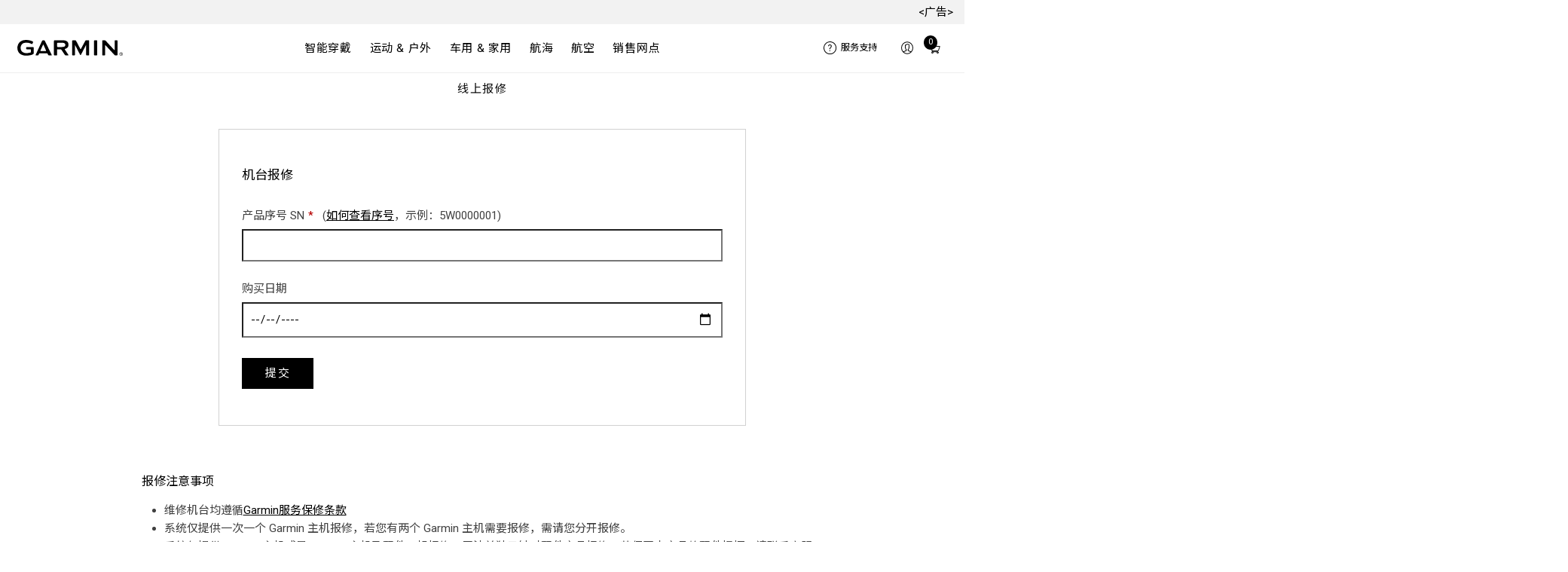

--- FILE ---
content_type: text/html;charset=utf-8
request_url: https://repair.garmin.com.cn/
body_size: 26840
content:






<html lang="zh-CN">
<head lang="zh-CN">



    <meta http-equiv="Content-Type" content="text/html; charset=UTF-8">
    <meta http-equiv="X-UA-Compatible" content="IE=edge,chrome=1">
    <meta name="viewport" content="width=device-width, initial-scale=1, maximum-scale=1, user-scalable=0">
    <meta name="description" content="Garmin 横跨航空、航海、车用、户外运动与智能穿戴五大领域，以专业GPS技术与垂直整合能力，为热爱生活的每一个人积极开发并持续创新新的产品。">
    <meta name="keywords" content="Garmin, 线上报修">
    <meta name="author" content="Garmin Ltd. or its subsidiaries">
    <meta name="copyright" content="Garmin Ltd. or its subsidiaries">
    <meta name="application-name" content="Garmin China">

    <meta property="og:title" content="线上报修 | Garmin">
    <meta property="og:site_name" content="Garmin">
    <meta property="og:url" content="/rma/">
    <meta property="og:image" content="">
    <meta property="og:image:width" content="1200">
    <meta property="og:image:height" content="630">
    <meta property="og:description" content="Garmin 横跨航空、航海、车用、户外运动与智能穿戴五大领域，以专业GPS技术与垂直整合能力，为热爱生活的每一个人积极开发并持续创新新的产品。">
    <meta property="og:type" content="website">

    <link rel="shortcut icon" type="image/x-icon" href="/assets/favicon-1a2bac7e5549e3b385ab9d5c785c6dd2.ico">
    <title>线上报修 | Garmin 中国</title>
    <style>
        .xx-small{
            font-size: xx-small;
        }
        .bright-blue{
            color: blue;
        }
        #notice_top{
            font-size:10pt;
        }
        #notice_top select{
            width:auto;
            font-size:10pt;
            padding: 0;
            margin:0;
        }
        .feeConfirm{
            position: unset !important;
            opacity: unset !important;
        }
    </style>

    

        <link rel="stylesheet" href="/assets/rma-e41eea5f1597a82f2b50b45dc99ff2d0.css"/>
        <link rel="stylesheet" href="/assets/jquery.timepicker.min-6cc652ccfa40dd6f9d63623656840fcf.css"/>
        <script type="2774aba24a72df0ff3083b74-text/javascript" language="JavaScript" src="/j/jquery.1.11.3.js"></script>

        
        <link rel="stylesheet" href="/assets/jquery.fancybox.min-3e5253edc29641895e37855e4535c1e3.css"/>
        <script src="/assets/jquery-3.4.1.min-675f6bec9a8b163e5dfa9b2fc404e3aa.js" type="2774aba24a72df0ff3083b74-text/javascript"></script>
        <script src="/assets/jquery.fancybox.min-91fb41047568601ee69cb7cb1fbdef76.js" type="2774aba24a72df0ff3083b74-text/javascript"></script>

        
        <script src="/assets/jquery-migrate-1.4.1.min-f9c3a4ef52a35b92c70fc0e71afd4c91.js" type="2774aba24a72df0ff3083b74-text/javascript"></script>
        <script src="/assets/blockui-db53e7978cb7b726bee22f2cae548f92.js" type="2774aba24a72df0ff3083b74-text/javascript"></script>
        <script src="/assets/jquery.timepicker.min-b77d1f3979eacb08097608e379ed7986.js" type="2774aba24a72df0ff3083b74-text/javascript"></script>

    

    
    <meta name="layout" content="main"/>
    

</head>

<body>


<div id="consent_blackbar"></div><script nonce="55f203d8-0356-4e3e-afd4-df46bbaa52df" type="2774aba24a72df0ff3083b74-text/javascript" defer="defer" src="https://consent.trustarc.com/notice?domain=garmingdpr.com&c=teconsent&js=nj&noticeType=bb&text=true&gtm=1&pcookie" crossorigin=""></script><script nonce="55f203d8-0356-4e3e-afd4-df46bbaa52df" type="2774aba24a72df0ff3083b74-text/javascript">let getCookie=t=>(document.cookie?.split(";")||[]).find(e=>e.trim().startsWith(t)),hideConsent=()=>{document.getElementById("consent_blackbar").style.display="none",document.getElementById("teconsent-wrapper").style.display="none"},garminTrackableCookie=getCookie("GMN_TRACKABLE")?.split("=")?.[1];"0"===garminTrackableCookie&&document.addEventListener("DOMContentLoaded",hideConsent)</script><style nonce="55f203d8-0356-4e3e-afd4-df46bbaa52df">sup{font-family:Superscripts-InsideSup-Roboto,Roboto,"Noto Sans TC","Noto Sans SC","Noto Sans JP","Noto Sans KR",Prompt,sans-serif}h1 sup,h2 sup,h3 sup,h4 sup,h5 sup,h6 sup{font-family:Superscripts-InsideSup-Oswald,Oswald,"Roboto Condensed",Roboto,"Noto Sans TC","Noto Sans SC","Noto Sans JP","Noto Sans KR",Prompt,sans-serif}sup{font-size:max(52%,.4em);line-height:1;position:relative;top:0;vertical-align:super}h1 sup,h2 sup,h3 sup,h4 sup,h5 sup,h6 sup{font-size:max(41%,.4em)}h1 sup{top:-.35rem}h2 sup{top:-.275rem}h3 sup{top:-.2rem}h4 sup{top:-.15rem}h5 sup{top:-.1rem}body{-webkit-text-size-adjust:none;margin:0;padding:0}.gh__header *,.gh__header ul{margin:0;padding:0}.gh__header a{text-decoration:none;color:inherit}.items__menu__icon{display:flex;align-items:center}@media screen and (min-width:1024px){.items__menu__icon{display:none}}.items__menu__icon .minus{display:none}.gh__utility-bar{font-family:Superscripts-Roboto,Roboto,"Noto Sans TC","Noto Sans SC","Noto Sans JP","Noto Sans KR",Prompt,sans-serif;display:flex;justify-content:flex-end;align-items:center;width:calc(100% - 2rem);box-sizing:border-box;height:50px}@media screen and (min-width:1024px){.gh__utility-bar{position:relative;width:auto;min-width:170px;margin-inline-end:1rem;height:72px;flex-shrink:0}.gh__utility-bar>[class*=gh__utility-bar__]:last-child,.gh__utility-bar>[class*=gh__utility-bar__]:nth-last-child(2){position:static}.gh__utility-bar>[class*=gh__utility-bar__]:last-child>.gh__utility-bar__dd,.gh__utility-bar>[class*=gh__utility-bar__]:nth-last-child(2)>.gh__utility-bar__dd{inset-inline-end:0;transform:none}}@media screen and (min-width:1200px){.gh__utility-bar{height:64px;margin-inline-end:0;width:13.75rem}}.gh__utility-bar__dd{display:none;position:absolute;z-index:1;width:100vw;inset-inline-end:0;background:#fff;border:solid #eee;border-width:1px 0;text-align:start;top:50px}@media screen and (min-width:1024px){.gh__utility-bar__dd{display:block;visibility:hidden;-webkit-transition:visibility 0s;transition:visibility 0s}}.gh__utility-bar__dd a.gh__nav__categories__items__menu__link:active,.gh__utility-bar__dd a.gh__nav__categories__items__menu__link:hover,.gh__utility-bar__dd a.gh__nav__categories__items__menu__link:link,.gh__utility-bar__dd a.gh__nav__categories__items__menu__link:visited{color:#000;text-decoration:none}.gh__utility-bar__dd a.gh__nav__categories__items__menu__link:hover{text-decoration:underline}@media screen and (min-width:1024px){.gh__utility-bar__dd{top:72px;inset-inline-end:50%;transform:translateX(50%);min-width:9rem;padding:1rem 1.5rem;border-width:1px;width:auto}}@media screen and (min-width:1200px){.gh__utility-bar__dd{top:64px}}.gh__utility-bar__cart,.gh__utility-bar__search,.gh__utility-bar__sign-in,.gh__utility-bar__support{display:flex;align-items:center;cursor:pointer;height:100%}.gh__utility-bar__cart.js__utility-bar-item,.gh__utility-bar__search.js__utility-bar-item,.gh__utility-bar__sign-in.js__utility-bar-item,.gh__utility-bar__support.js__utility-bar-item{box-shadow:none;-webkit-transition:box-shadow 0s;transition:box-shadow 0s}.gh__utility-bar__cart.js__utility-bar-item--active,.gh__utility-bar__cart.js__utility-bar-item:hover,.gh__utility-bar__search.js__utility-bar-item--active,.gh__utility-bar__search.js__utility-bar-item:hover,.gh__utility-bar__sign-in.js__utility-bar-item--active,.gh__utility-bar__sign-in.js__utility-bar-item:hover,.gh__utility-bar__support.js__utility-bar-item--active,.gh__utility-bar__support.js__utility-bar-item:hover{box-shadow:0 -.2rem 0 #000 inset}.gh__utility-bar__cart.js__utility-bar-item--active .gh__utility-bar__dd,.gh__utility-bar__cart.js__utility-bar-item:hover .gh__utility-bar__dd,.gh__utility-bar__search.js__utility-bar-item--active .gh__utility-bar__dd,.gh__utility-bar__search.js__utility-bar-item:hover .gh__utility-bar__dd,.gh__utility-bar__sign-in.js__utility-bar-item--active .gh__utility-bar__dd,.gh__utility-bar__sign-in.js__utility-bar-item:hover .gh__utility-bar__dd,.gh__utility-bar__support.js__utility-bar-item--active .gh__utility-bar__dd,.gh__utility-bar__support.js__utility-bar-item:hover .gh__utility-bar__dd{display:block}@media screen and (min-width:1024px){.gh__utility-bar__cart.js__utility-bar-item--active,.gh__utility-bar__cart.js__utility-bar-item:hover,.gh__utility-bar__search.js__utility-bar-item--active,.gh__utility-bar__search.js__utility-bar-item:hover,.gh__utility-bar__sign-in.js__utility-bar-item--active,.gh__utility-bar__sign-in.js__utility-bar-item:hover,.gh__utility-bar__support.js__utility-bar-item--active,.gh__utility-bar__support.js__utility-bar-item:hover{transition-delay:.25s}.gh__utility-bar__cart.js__utility-bar-item--active .gh__utility-bar__dd,.gh__utility-bar__cart.js__utility-bar-item:hover .gh__utility-bar__dd,.gh__utility-bar__search.js__utility-bar-item--active .gh__utility-bar__dd,.gh__utility-bar__search.js__utility-bar-item:hover .gh__utility-bar__dd,.gh__utility-bar__sign-in.js__utility-bar-item--active .gh__utility-bar__dd,.gh__utility-bar__sign-in.js__utility-bar-item:hover .gh__utility-bar__dd,.gh__utility-bar__support.js__utility-bar-item--active .gh__utility-bar__dd,.gh__utility-bar__support.js__utility-bar-item:hover .gh__utility-bar__dd{visibility:visible;transition-delay:.25s}}.gh__utility-bar__sign-in{margin-inline-start:.5rem}@media screen and (min-width:1024px){.gh__utility-bar__sign-in{position:relative}}.gh__utility-bar__sign-in__icon{width:1.875rem;max-height:1.875rem}.gh__utility-bar__sign-in .gh__utility-bar__dd{line-height:2rem}@media screen and (min-width:1024px){.gh__utility-bar__sign-in .gh__utility-bar__dd{line-height:normal}}.gh__utility-bar__support{display:none}@media screen and (min-width:1024px){.gh__utility-bar__support{display:flex;align-items:center;position:relative;font-size:.8125rem;min-width:70px;padding:0 .25rem;margin-inline-end:1rem}.gh__utility-bar__support__wrapper{display:flex;align-items:center;padding:.25rem 0}.gh__utility-bar__support__icon{width:1.125rem;max-height:1.125rem}}.gh__utility-bar__support .gh__utility-bar--text{margin-inline-start:.4rem}.gh__utility-bar__support .gh__utility-bar--text:hover{text-decoration:none}.gh__utility-bar__cart{margin:0 .25rem 0 .5rem}.gh__utility-bar__cart-wrapper{position:relative;display:block}.gh__utility-bar__cart-wrapper__items-number{position:absolute;width:1.25rem;height:1.25rem;background:#000;color:#fff;display:inline-block;text-align:center;border-radius:100%;top:-2px;inset-inline-end:-4px;line-height:1.25rem;font-size:.75rem}.gh__utility-bar__cart__icon{width:1.875rem;max-height:1.875rem}.gh__utility-bar__cart .cart-live-reader{clip:rect(1px,1px,1px,1px);position:absolute;overflow:hidden;width:0}.gh__utility-bar__search{margin-inline-start:.5rem;cursor:pointer;display:none}@media screen and (min-width:1024px){.gh__utility-bar__search{display:flex;align-items:center}}.gh__utility-bar__search__icon{width:1.875rem;max-height:1.875rem}.gh__utility-bar__login{font-family:Superscripts-Oswald,Oswald,"Roboto Condensed",Roboto,"Noto Sans TC","Noto Sans SC","Noto Sans JP","Noto Sans KR",Prompt,sans-serif;font-weight:400;letter-spacing:.05rem;letter-spacing:.04rem}.gh__hamburger{position:absolute;inset-inline-start:0;width:20px;height:11px;padding:1.25rem;top:0}.gh__hamburger:hover{cursor:pointer}.gh__hamburger__bottom,.gh__hamburger__top{position:absolute;background:#000;height:2px;width:20px;border-radius:20px;transform:rotate(0);transition:all ease .5s;transform-origin:center center}.gh__hamburger__bottom{transform:translateY(8px)}@media screen and (min-width:1024px){.gh__hamburger{display:none}}.gh__search{position:absolute;display:none;box-sizing:content-box;width:calc(100% - 2rem);top:50px;inset-inline-start:1rem}@media screen and (min-width:1024px){.gh__search{justify-content:center;align-items:center;background:#fff;display:none;width:100%;height:100%;top:0;inset-inline-start:0;z-index:1}}.gh__search__form{margin-bottom:0;width:100%}.gh__search__input{font-family:Superscripts-Roboto,Roboto,"Noto Sans TC","Noto Sans SC","Noto Sans JP","Noto Sans KR",Prompt,sans-serif;font-size:.8125rem;line-height:1.3rem;width:100%;border:2px solid #d8d8d8;padding:1rem 2.6rem;background:rgba(0,0,0,0);box-sizing:border-box}.gh__search__input::placeholder{color:#727272;opacity:1;font-size:.8125rem}.gh__search__input:focus{outline:0;border-color:#000}@media screen and (min-width:1024px){.gh__search__input{padding-block:.6rem;padding-inline:1.9rem 2rem;border:1px solid #d8d8d8}}.gh__search__input__icon{position:absolute;height:100%;inset-inline-start:10px;top:0;width:30px}@media screen and (min-width:1024px){.gh__search__input__icon{height:100%;inset-inline-start:3px}}.gh__search__close{display:none}.gh__search__close__icon{width:1rem;max-height:1rem}@media screen and (min-width:1024px){.gh__search__close{display:block;position:absolute;inset-inline-end:0;top:50%;transform:translateY(-50%);background:0 0;border:none;padding:.75rem .5rem;cursor:pointer}}.gh__search .hidden{display:none}.gh__nav__categories__items__menu__promo-card{display:none;border:.5px solid #d8d8d8;border-radius:3px;box-shadow:0 0 6px 0 #d8d8d8;flex-direction:column;margin-top:1rem;max-width:250px}@media screen and (min-width:1024px){.gh__nav__categories__items__menu__promo-card{display:flex}}.gh__nav__categories__items__menu__promo-card__heading{font-family:Superscripts-Oswald,Oswald,"Roboto Condensed",Roboto,"Noto Sans TC","Noto Sans SC","Noto Sans JP","Noto Sans KR",Prompt,sans-serif;font-weight:400;letter-spacing:.05rem;font-size:1.25rem}.gh__nav__categories__items__menu__promo-card__copy{font-family:Superscripts-Roboto,Roboto,"Noto Sans TC","Noto Sans SC","Noto Sans JP","Noto Sans KR",Prompt,sans-serif;font-size:.9rem}.gh__nav__categories__items__menu__promo-card__cta{padding:1rem 0;text-align:end;font-size:.9rem;font-weight:500;display:block}.gh__nav__categories__items__menu__promo-card__link{display:block;padding:.875rem 2rem;font-size:.8125rem;line-height:1.25}.gh__nav__categories__items__menu__promo-card__link:hover{text-decoration:underline}@media screen and (min-width:1024px){.gh__nav__categories__items__menu__promo-card__link{display:none}}.gh__nav__categories__items__menu__promo-card__footnote{font-size:.6875rem;margin:1rem 0 1.5rem;line-height:1.5}.gh__nav__categories__items__menu__promo-card__footnote.left{text-align:start}.gh__nav__categories__items__menu__promo-card__image{object-fit:cover}@media screen and (-ms-high-contrast:active),(-ms-high-contrast:none){.gh__nav__categories__items__menu__promo-card__image{max-height:100%}}.gh__nav__categories__items__menu__promo-card a,.gh__nav__categories__items__menu__promo-card a:active,.gh__nav__categories__items__menu__promo-card a:focus,.gh__nav__categories__items__menu__promo-card a:hover,.gh__nav__categories__items__menu__promo-card a:link,.gh__nav__categories__items__menu__promo-card a:visited{color:#000}.gh__nav__categories__items__menu__promo-card .grouping{padding:0 1rem}.gh__nav__categories__items__menu__promo-card .horizontal{display:flex;flex-direction:row;text-align:start}.gh__nav__categories__items__menu__promo-card .horizontal .gh__nav__categories__items__menu__promo-card__image{width:40%}.gh__nav__categories__items__menu__promo-card .horizontal .gh__nav__categories__items__menu__promo-card__heading{padding:.5rem 0}.gh__nav__categories__items__menu__promo-card .vertical{text-align:center}.gh__nav__categories__items__menu__promo-card .vertical .gh__nav__categories__items__menu__promo-card__image{width:100%}.gh__nav__categories__items__menu__promo-card .vertical .gh__nav__categories__items__menu__promo-card__heading{padding:1rem 0 .875rem 0}.gh__header__nav__ie-banner{font-family:Superscripts-Roboto,Roboto,"Noto Sans TC","Noto Sans SC","Noto Sans JP","Noto Sans KR",Prompt,sans-serif;background:#ff9b00;text-align:center;padding:.5rem 2rem;position:relative;order:1;display:none}.gh__header__nav__ie-banner--visible{display:block}.gh__header__nav__ie-banner__close{display:block;position:absolute;inset-inline-end:0;top:50%;transform:translateY(-50%);background:0 0;border:none;padding:.75rem .5rem;cursor:pointer}.gh__header__nav__ie-banner__close__icon{width:1rem;max-height:1rem}.gh__header__nav__ie-banner .gh__header__nav__ie-banner__link{text-decoration:underline}#teconsent{background-color:#000;text-align:start;width:100%}#teconsent a{font-family:Superscripts-Roboto,Roboto,"Noto Sans TC","Noto Sans SC","Noto Sans JP","Noto Sans KR",Prompt,sans-serif;display:block;padding:0 1.5rem 1rem;color:#fff;text-decoration:underline}#consent_blackbar{position:fixed;z-index:100000;width:100%;bottom:0;background-color:#000;border-top:solid 1px #fff;margin:0 auto}#truste-consent-track{display:flex;justify-content:center}#truste-consent-track #top{background-color:#000}#truste-consent-track #top #truste-consent-text .trustarc-bannerHeader{color:#fff}#truste-consent-content{display:flex;align-items:center;justify-content:center;flex-wrap:wrap;width:100%}@media(max-width:1024px){#truste-consent-content{flex-direction:column;flex-wrap:nowrap}}#truste-consent-text{font-family:Superscripts-Roboto,Roboto,"Noto Sans TC","Noto Sans SC","Noto Sans JP","Noto Sans KR",Prompt,sans-serif;margin:1rem;color:#fff}#truste-consent-buttons{display:flex;flex-direction:row;margin:.5rem}@media(max-width:1024px){#truste-consent-buttons{justify-content:center;flex-direction:column;width:90%}}#truste-consent-button#truste-consent-button,#truste-consent-required#truste-consent-required,#truste-show-consent#truste-show-consent{font-family:Superscripts-Roboto,Roboto,"Noto Sans TC","Noto Sans SC","Noto Sans JP","Noto Sans KR",Prompt,sans-serif;color:#fff;background-color:inherit;cursor:pointer;padding:.5rem;margin:.5rem;background:rgba(0,0,0,0);border-radius:0;border-color:#333;border-top-color:#727272;border-inline-start-color:#727272}.truste-pp-text.truste-pp-text{font-family:Superscripts-Roboto,Roboto,"Noto Sans TC","Noto Sans SC","Noto Sans JP","Noto Sans KR",Prompt,sans-serif;display:flex;align-items:center;color:#fff;margin:1rem;font-size:16px}@media(max-width:1024px){.truste-pp-text.truste-pp-text{justify-content:center}}.gh__header{position:relative;z-index:99999;background:#fff;color:#000}.gh__header .china-ad{background:#f2f2f2;display:block;padding:.25rem 1rem;text-align:end}.gh__header__nav{position:relative;display:flex;flex-direction:column}.gh__header__nav--active .gh__nav{display:block}.gh__header__nav--active .gh__search{display:block}@media screen and (min-width:1024px){.gh__header__nav--active .gh__search{display:none}}.gh__header__nav--active .gh__utility-bar.has-search-ref{margin-bottom:60px}@media screen and (min-width:1024px){.gh__header__nav--active .gh__utility-bar.has-search-ref{margin-bottom:0}}.gh__header__nav--active .gh__hamburger__top{transform:rotate(-45deg)}.gh__header__nav--active .gh__hamburger__bottom{transform:rotate(45deg)}@media screen and (min-width:1024px){.gh__header__nav .gh__search.gh__search--active{display:flex}}.gh__header__nav__content{position:relative;display:flex;align-items:center;flex-direction:column;justify-content:center;background:#fff;order:2}@media screen and (min-width:1024px){.gh__header__nav__content{flex-direction:column-reverse;align-items:flex-end;justify-content:flex-end}}@media screen and (min-width:1200px){.gh__header__nav__content{box-shadow:0 1px 0 #eee;flex-direction:row;justify-content:space-between;align-items:center;padding:0 1.5rem}}.gh__header__nav__skip{font-family:Superscripts-Roboto,Roboto,"Noto Sans TC","Noto Sans SC","Noto Sans JP","Noto Sans KR",Prompt,sans-serif;position:absolute;top:-400px;inset-inline-start:2rem;z-index:99;background:#000;color:#fff;text-decoration:none;font-size:.8rem;padding:.25rem .5rem;transition:top .25s ease}.gh__header__nav__skip,.gh__header__nav__skip:active,.gh__header__nav__skip:hover,.gh__header__nav__skip:visited{color:#fff!important;text-decoration:none}.gh__header__nav__skip:focus{top:0}.gh__header__nav__takeover{font-family:Superscripts-Roboto,Roboto,"Noto Sans TC","Noto Sans SC","Noto Sans JP","Noto Sans KR",Prompt,sans-serif;background:#000;color:#fff;text-align:center;padding:.5rem 2rem;display:block;font-size:.8rem;letter-spacing:.02rem;width:100%;box-shadow:0 1px 0 #000;box-sizing:border-box;order:3}.gh__header__nav__takeover__link,.gh__header__nav__takeover__link:active,.gh__header__nav__takeover__link:hover,.gh__header__nav__takeover__link:visited{color:#fff;text-decoration:none}.gh__header__nav__takeover a:active,.gh__header__nav__takeover a:hover,.gh__header__nav__takeover a:link,.gh__header__nav__takeover a:visited{color:#fff!important}@media screen and (min-width:1200px){.gh__logo-container{width:13.75rem}}.gh__logo-container__logo{width:130px;position:absolute;left:50%;transform:translateX(-50%);padding:1rem 0;top:0;box-sizing:border-box;display:flex;align-items:center}.gh__logo-container__logo__svg{width:100%;max-height:18px}@media screen and (min-width:1024px){.gh__logo-container__logo__svg{max-height:28px}}@media screen and (min-width:1024px){.gh__logo-container__logo{width:140px;min-width:130px;height:72px}}@media screen and (min-width:1200px){.gh__logo-container__logo{margin-inline-end:1rem;position:static;transform:none;height:64px}}.gh__logo-container__logo__aerodata{min-width:200px}.gh__logo-container__logo__aerodata__svg{width:100%;max-height:20px}@media screen and (min-width:1024px){.gh__logo-container__logo__aerodata__svg{max-height:35px}}.gh__nav{font-family:Superscripts-Oswald,Oswald,"Roboto Condensed",Roboto,"Noto Sans TC","Noto Sans SC","Noto Sans JP","Noto Sans KR",Prompt,sans-serif;font-weight:400;letter-spacing:.05rem;background:#fff;position:absolute;top:100%;display:none;width:100%;padding-bottom:2rem}@media screen and (min-width:1024px){.gh__nav{position:static;padding:0;display:block;border-top:1px solid #d8d8d8}}@media screen and (min-width:1200px){.gh__nav{width:auto;border-width:0}}.gh__nav__categories{display:flex;flex-direction:column;align-items:center;overflow:visible;list-style-type:none}@media screen and (min-width:1024px){.gh__nav__categories{flex-direction:row;justify-content:center;height:40px;min-height:0}}@media screen and (min-width:1200px){.gh__nav__categories{height:64px}}.gh__nav__categories__items{text-transform:uppercase;width:100%;line-height:2rem}@media screen and (min-width:1024px){.gh__nav__categories__items{display:flex;width:auto;height:100%;line-height:normal;align-items:center}}.gh__nav__categories__items.js__mega-menu-item--active .gh__nav__categories__items__menu{display:flex;position:absolute;inset-inline-start:0;background:#fff;padding:0 0 2rem}.gh__nav__categories__items--active.support .gh__nav__categories__items__menu__subcategories{display:block}.gh__nav__categories__items--active:first-child .gh__nav__categories__items__link{border-color:#000}.gh__nav__categories__items--active:not(:first-child) .gh__nav__categories__items__link{border-top:1px solid #000}@media screen and (min-width:1024px){.gh__nav__categories__items--active:not(:first-child) .gh__nav__categories__items__link{border:none}}.gh__nav__categories__items--active .gh__nav__categories__items__link .items__menu__icon .minus{display:block}.gh__nav__categories__items--active .gh__nav__categories__items__link .items__menu__icon .plus{display:none}.gh__nav__categories__items--active .gh__nav__categories__items__menu{display:block}@media screen and (min-width:1024px){.gh__nav__categories__items--active .gh__nav__categories__items__menu{display:flex}}@media screen and (min-width:1024px){.gh__nav__categories__items.support{display:none}}.gh__nav__categories__items.support .gh__nav__categories__items__link,.gh__nav__categories__items.support .gh__nav__categories__items__menu__link{margin-bottom:.75rem}@media screen and (min-width:1024px){.gh__nav__categories__items.js__mega-menu-item--active,.gh__nav__categories__items:hover{box-shadow:0 -.2rem 0 #000 inset;background:0 0;color:#000;transition-delay:.25s}.gh__nav__categories__items.js__mega-menu-item--active .gh__nav__categories__items__menu,.gh__nav__categories__items:hover .gh__nav__categories__items__menu{visibility:visible;transition-delay:.25s}}.gh__nav__categories__items__link,.gh__nav__categories__items__menu__heading{display:flex;justify-content:space-between}.gh__nav__categories__items__link{font-size:1rem;letter-spacing:.04rem;padding:1rem 0;margin:0 1rem;border-bottom:1px solid #d8d8d8;align-items:center}@media screen and (min-width:1024px){.gh__nav__categories__items__link{height:100%;padding:0 .8rem;margin:0;border:none;justify-content:center;text-align:center;cursor:pointer}}.gh__nav__categories__items__menu{display:none;text-transform:none;letter-spacing:.04rem;border-bottom:1px solid #000;margin:0 1rem}@media screen and (min-width:1024px){.gh__nav__categories__items__menu{display:flex;position:absolute;inset-inline-start:0;background:#fff;top:113px;width:100%;justify-content:center;margin:0;padding:0 0 2rem;border:solid #d8d8d8;border-width:1px 0;box-shadow:none;visibility:hidden;-webkit-transition:box-shadow 0s,visibility 0s;transition:box-shadow 0s,visibility 0s}}@media screen and (min-width:1200px){.gh__nav__categories__items__menu{top:64px}}.gh__nav__categories__items__menu__column{font-family:Superscripts-Roboto,Roboto,"Noto Sans TC","Noto Sans SC","Noto Sans JP","Noto Sans KR",Prompt,sans-serif}@media screen and (min-width:1024px){.gh__nav__categories__items__menu__column{padding:0 2rem;max-width:25%}}@media screen and (min-width:1200px){.gh__nav__categories__items__menu__column{padding:0 3rem}}.gh__nav__categories__items__menu__heading{font-family:Superscripts-Oswald,Oswald,"Roboto Condensed",Roboto,"Noto Sans TC","Noto Sans SC","Noto Sans JP","Noto Sans KR",Prompt,sans-serif;font-weight:400;letter-spacing:.05rem;font-size:1rem;text-transform:uppercase;padding-block:1rem;padding-inline:1rem 0;border-bottom:1px solid #d8d8d8;cursor:pointer}@media screen and (min-width:1024px){.gh__nav__categories__items__menu__heading{border-bottom:1px solid #d8d8d8;padding:2rem 0 .875rem;cursor:auto;margin-bottom:1rem;min-height:1.25rem}}.gh__nav__categories__items__menu__heading.no-heading{display:none}@media screen and (min-width:1024px){.gh__nav__categories__items__menu__heading.no-heading{display:block;border-bottom:none}}.gh__nav__categories__items__menu__heading--active{margin-bottom:.75rem}@media screen and (min-width:1024px){.gh__nav__categories__items__menu__heading--active{margin-bottom:1rem}}.gh__nav__categories__items__menu__heading--active .items__menu__icon .minus{display:block}.gh__nav__categories__items__menu__heading--active .items__menu__icon .plus{display:none}.gh__nav__categories__items__menu__heading.empty{display:none}@media screen and (min-width:1024px){.gh__nav__categories__items__menu__heading.empty{display:block}.gh__nav__categories__items__menu__heading.empty::after{content:"​"}}.gh__nav__categories__items__menu__subcategories{display:none}@media screen and (min-width:1024px){.gh__nav__categories__items__menu__subcategories{display:block}}.gh__nav__categories__items__menu__subcategories--active{display:block}.gh__nav__categories__items__menu__subcategories a.gh__nav__categories__items__menu__link{color:#000;text-decoration:none}.gh__nav__categories__items__menu__subcategories a.gh__nav__categories__items__menu__link:hover{text-decoration:underline}.gh__nav__categories__items__menu__link{display:block;padding:.875rem 2rem;font-size:.8125rem;line-height:1.25}.gh__nav__categories__items__menu__link:hover{text-decoration:underline}@media screen and (min-width:1024px){.gh__nav__categories__items__menu__link{padding:.5rem 0}}</style><header class="gh__header zh-CN" aria-label="Site Navigation"><span class="china-ad"><广告></广告></span><div class="gh__header__nav" id="js__gh__header"><div class="gh__header__nav__content"><a href="#js__support__dropdown" class="gh__header__nav__skip" id="js__skip-link">跳过导航链接</a><div class="gh__logo-container"><a class="gh__logo-container__logo" href="https://www.garmin.com.cn" aria-label="Navigate to Garmin.com"><svg class="gh__logo-container__logo__svg" viewBox="0 0 786 113" xmlns="http://www.w3.org/2000/svg" fill-rule="evenodd" clip-rule="evenodd" stroke-linejoin="round" stroke-miterlimit="1.414"><title></title><path d="M205.355 7.125c-1.31-2.63-4.78-4.77-7.72-4.77h-5.98c-2.93 0-6.37 2.17-7.64 4.82l-47.39 99c-1.32 2.62.11 4.49 3.05 4.49h10.95c4.32 0 6.3-1.96 7.47-4.37 1.18-2.41 3.78-7.65 4.28-8.71.67-1.45 2.76-2.33 5.69-2.33l50.99.03c2.94.01 4.83.56 5.7 2.3.57 1.13 3.17 5.84 4.45 8.41 1.29 2.57 3.46 4.68 7.67 4.68h15.89c2.94 0 4.22-2.23 3.17-4.3-1.04-2.09-50.58-99.25-50.58-99.25zm-29.94 72.83c-2.94 0-4.32-2.19-3.08-4.84l18.67-40c1.24-2.66 3.25-2.65 4.46.02l18.18 40c1.21 2.67-.2 4.85-3.13 4.85l-35.1-.03zm396.11-72.07v98.22c0 2.7 2.4 4.56 5.34 4.56h12.95c2.94 0 5.34-1.87 5.34-4.81V7.695c0-2.94-1.9-5.34-4.83-5.34h-13.46c-2.93-.01-5.34 1.8-5.34 5.53zm-217 61.52c-1.69-2.4-.76-5.06 2.05-5.9 0 0 11.19-3.35 16.55-8.15 5.36-4.82 8.05-11.77 8.05-20.83 0-5.93-1.04-10.91-3.1-14.96-2.06-4.04-5.02-7.35-8.87-9.88-3.85-2.54-8.45-4.41-13.82-5.58-5.37-1.16-12.62-1.5-12.62-1.5-2.94-.13-7.74-.24-10.67-.24h-53.78c-2.93 0-5.34 2.4-5.34 5.34v98.16c0 2.94 2.4 4.81 5.34 4.81h12.73c2.94 0 5.34-1.87 5.34-4.81 0 0 .01-39.04.03-39.04.02 0 .04-.02.04-.05 0-.03 24.12-.06 24.12-.06 2.93 0 6.72 1.96 8.42 4.37l25.04 35.26c2.33 3.12 4.54 4.34 7.48 4.34h16.63c2.94 0 3.4-2.77 2.38-4.21-1-1.45-26-37.07-26-37.07zm-10.13-19.94c-3.3.76-7.01.91-7.01.91-2.93.13-7.73.23-10.67.23h-24.93c-2.94 0-5.34-2.4-5.34-5.34v-19.89c0-2.94 2.4-5.34 5.34-5.34h24.93c2.94 0 7.74.11 10.67.23 0 0 3.71.15 7.01.91s5.91 1.82 7.82 3.19c1.92 1.38 3.29 3 4.12 4.85.82 1.86 1.23 3.88 1.23 6.09 0 2.2-.42 4.23-1.23 6.09-.83 1.86-2.2 3.48-4.12 4.85-1.91 1.4-4.52 2.47-7.82 3.22zm386.13-47.12c-2.94 0-5.31 1.94-5.31 4.76l.03 62.79c0 2.94-1.66 3.61-3.7 1.5l-62.87-65.21c-2.04-2.11-5.03-3.84-9.05-3.84h-11.82c-3.72 0-5.35 1.98-5.35 3.99v100.4c0 2 1.91 3.91 4.85 3.91h11.84c2.93 0 4.99-1.6 4.99-4.3 0-1.36.06-66.15.06-66.15 0-2.94 1.66-3.61 3.69-1.49l65.55 68.15c2.08 2.08 4.61 3.78 9.11 3.78h8.9c2.94 0 5.34-2.4 5.34-5.34V7.655c0-2.94-2.4-5.34-5.34-5.34h-10.92v.03zm-256.33 61.23c-1.43 2.57-3.77 2.56-5.18-.01l-30.73-56.43c-1.31-2.62-3.98-4.77-7.72-4.77h-16.67c-2.94 0-5.34 2.4-5.34 5.34v98.04c0 2.93 1.93 4.94 5.34 4.94h10.36c2.94 0 5.06-1.85 5.06-4.69 0-1.36.04-71.3.15-71.3.11 0 38.36 71.28 38.36 71.28 1.38 2.59 4.78 2.6 6.2.02 0 0 38.56-71.1 38.67-71.1.12 0 .08 69.06.08 71.1 0 2.83 2.27 4.69 5.21 4.69h11.93c2.94 0 5.34-1.46 5.34-5.34V7.705c0-2.94-2.4-5.34-5.34-5.34h-15.98c-4.08 0-6.53 2.08-7.99 4.63l-31.75 56.58zM.385 56.405c0 52.89 54.1 55.57 64.95 55.57 35.9 0 51.07-9.7 51.7-10.12 2.25-1.27 4.98-3.83 4.98-8.63v-36.5c0-3.36-2.74-6.1-6.1-6.1h-45.1c-3.37 0-5.58 2.74-5.58 6.1v3.78c0 3.37 2.21 6.12 5.58 6.12h26.09c2.52 0 4.56 2.05 4.56 4.56 0 0-.03 16-.03 17.02-5.15 2.11-28.63 8.96-47.49 4.46-27.36-6.54-29.49-29.12-29.49-35.88 0-5.67 1.7-34.1 35.3-36.98 27.2-2.33 45.11 8.65 45.29 8.76 3.2 1.66 6.51.48 8.29-2.91.01-.03 3.39-6.88 3.39-6.88 1.41-2.82.94-5.74-2.51-8.07-.23-.13-19.3-10.47-48.88-10.47C2.205.245.385 50.665.385 56.405zm772.87 31.72c6.81 0 12.35 5.54 12.35 12.35s-5.54 12.35-12.35 12.35-12.36-5.54-12.36-12.35c0-6.8 5.55-12.35 12.36-12.35zm.03 22.86c5.68 0 9.96-4.58 9.96-10.5s-4.28-10.51-9.96-10.51c-5.75 0-10.03 4.59-10.03 10.51s4.28 10.5 10.03 10.5zm-4.75-17.76h5.54c3.32 0 4.96 1.34 4.96 4.07 0 2.33-1.47 4.01-3.73 4.01l4.11 6.4h-2.5l-4.04-6.4h-1.98v6.4h-2.36v-14.48zm2.36 6.23h2.81c1.81 0 2.98-.37 2.98-2.26 0-1.65-1.47-2.12-2.98-2.12h-2.81v4.38z" fill-rule="nonzero"/></svg></a></div><div id="js__hamburger" class="gh__hamburger"><div class="gh__hamburger__top"></div><div class="gh__hamburger__bottom"></div></div><nav class="gh__nav zh-CN" role="navigation" id="js__gh__nav" title="Global Header Navigation"><ul class="gh__nav__categories" aria-expanded="false"><li class="gh__nav__categories__items js__mega-menu-item zh-CN" data-gatext="Wearables"><span class="gh__nav__categories__items__link" tabindex="0">智能穿戴 <span class="items__menu__icon"><svg class="plus" xmlns="http://www.w3.org/2000/svg" xmlns:xlink="http://www.w3.org/1999/xlink" width="14px" viewBox="0 0 12 12" version="1.1"><g stroke="none" stroke-width="1" fill="none" fill-rule="evenodd"><g transform="translate(-347.000000, -136.000000)" fill="#000000"><polygon points="352.142857 136 352.142857 141.142857 347 141.142857 347 142.857143 352.142857 142.857143 352.142857 148 353.857143 148 353.857143 142.857143 359 142.857143 359 141.142857 353.857143 141.142857 353.857143 136"/></g></g></svg> <svg class="minus" xmlns="http://www.w3.org/2000/svg" viewBox="0 0 455 31" width="15px"><style>tspan{white-space:pre}.shp0{fill:#000}</style><path class="shp0" d="M0 0.5L455 0.5L455 30.5L0 30.5L0 0.5Z"/></svg></span></span><div class="gh__nav__categories__items__menu"><div class="gh__nav__categories__items__menu__column"><span data-gatext="产品" class="gh__nav__categories__items__menu__heading zh-CN">产品 <span class="items__menu__icon"><svg class="plus" xmlns="http://www.w3.org/2000/svg" xmlns:xlink="http://www.w3.org/1999/xlink" width="14px" viewBox="0 0 12 12" version="1.1"><g stroke="none" stroke-width="1" fill="none" fill-rule="evenodd"><g transform="translate(-347.000000, -136.000000)" fill="#000000"><polygon points="352.142857 136 352.142857 141.142857 347 141.142857 347 142.857143 352.142857 142.857143 352.142857 148 353.857143 148 353.857143 142.857143 359 142.857143 359 141.142857 353.857143 141.142857 353.857143 136"/></g></g></svg> <svg class="minus" xmlns="http://www.w3.org/2000/svg" viewBox="0 0 455 31" width="15px"><style>tspan{white-space:pre}.shp0{fill:#000}</style><path class="shp0" d="M0 0.5L455 0.5L455 30.5L0 30.5L0 0.5Z"/></svg></span></span><div class="gh__nav__categories__items__menu__subcategories"><a class="gh__nav__categories__items__menu__link" href="https://www.garmin.com.cn/products/wearables/?cat&#x3D;smart_watches" data-gatext="Global Navigation - All Wearables &amp; Smartwatches">所有智能穿戴设备</a> <a class="gh__nav__categories__items__menu__link" href="https://www.garmin.com.cn/products/wearables/?cat&#x3D;watches" data-gatext="ASIA Navigation - Wearables - Outdoor Watches">户外手表</a> <a class="gh__nav__categories__items__menu__link" href="https://www.garmin.com.cn/products/wearables/?cat&#x3D;running" data-gatext="ASIA Navigation - Wearables - Running">跑步手表</a> <a class="gh__nav__categories__items__menu__link" href="https://www.garmin.com.cn/products/wearables/?cat&#x3D;swimming" data-gatext="ASIA Navigation - Wearables - Swimming">游泳表</a> <a class="gh__nav__categories__items__menu__link" href="https://www.garmin.com.cn/products/wearables/?cat&#x3D;multisports" data-gatext="ASIA Navigation - Wearables - Multisport">复合运动 &amp; 铁三手表</a> <a class="gh__nav__categories__items__menu__link" href="https://www.garmin.com.cn/products/wearables/?cat&#x3D;golf" data-gatext="ASIA Navigation - Wearables - Golf">高尔夫手表</a> <a class="gh__nav__categories__items__menu__link" href="https://www.garmin.com.cn/products/wearables/?cat&#x3D;diving" data-gatext="ASIA Navigation - Wearables - Diving">潜水表</a> <a class="gh__nav__categories__items__menu__link" href="https://www.garmin.com.cn/products/wearables/?cat&#x3D;smart_bracelet" data-gatext="ASIA Navigation - Wearables - Fitness Tracking">健康手表</a> <a class="gh__nav__categories__items__menu__link" href="https://www.garmin.com.cn/products/wearables/?cat&#x3D;women-wearables" data-gatext="Watches for Women">女性手表</a> <a class="gh__nav__categories__items__menu__link" href="https://www.garmin.com.cn/products/wearables/?cat&#x3D;fashion-smartwatches" data-gatext="Fashion Smartwatches">指针 &amp; 时尚手表</a> <a class="gh__nav__categories__items__menu__link" href="https://www.garmin.com.cn/products/wearables/?cat&#x3D;kids" data-gatext="ASIA Navigation - Wearables - Kids Wearables">儿童手表</a> <a class="gh__nav__categories__items__menu__link" href="https://www.garmin.com.cn/products/wearables/?cat&#x3D;music" data-gatext="ASIA Navigation - Wearables - Music">音乐手表</a> <a class="gh__nav__categories__items__menu__link" href="https://www.garmin.com.cn/products/wearables/?cat&#x3D;alipay" data-gatext="ASIA Navigation - Alipay - Wearables (CN Only)">支付宝离线支付手表</a> <a class="gh__nav__categories__items__menu__link" href="https://www.garmin.com.cn/products/wearables/?cat&#x3D;marine_smartwatches" data-gatext="ASIA Navigation - Marine Watches">航海表</a> <a class="gh__nav__categories__items__menu__link" href="https://www.garmin.com.cn/products/wearables/?cat&#x3D;aviation" data-gatext="ASIA Navigation - Wearables - Aviation Watches">航空表</a> <a class="gh__nav__categories__items__menu__link" href="https://www.garmin.com.cn/products/wearables/?cat&#x3D;marq" data-gatext="Global Navigation - MARQ Luxury Watch Collection">MARQ 高端时尚腕表</a> <a class="gh__nav__categories__items__menu__link" href="https://www.garmin.com.cn/products/discontinued/?cat&#x3D;Healthy-" data-gatext="ASIA Navigation - Discontinued - Wearables">停产 &amp; 停止维修产品</a></div></div><div class="gh__nav__categories__items__menu__column"><span data-gatext="选购指南" class="gh__nav__categories__items__menu__heading zh-CN">选购指南 <span class="items__menu__icon"><svg class="plus" xmlns="http://www.w3.org/2000/svg" xmlns:xlink="http://www.w3.org/1999/xlink" width="14px" viewBox="0 0 12 12" version="1.1"><g stroke="none" stroke-width="1" fill="none" fill-rule="evenodd"><g transform="translate(-347.000000, -136.000000)" fill="#000000"><polygon points="352.142857 136 352.142857 141.142857 347 141.142857 347 142.857143 352.142857 142.857143 352.142857 148 353.857143 148 353.857143 142.857143 359 142.857143 359 141.142857 353.857143 141.142857 353.857143 136"/></g></g></svg> <svg class="minus" xmlns="http://www.w3.org/2000/svg" viewBox="0 0 455 31" width="15px"><style>tspan{white-space:pre}.shp0{fill:#000}</style><path class="shp0" d="M0 0.5L455 0.5L455 30.5L0 30.5L0 0.5Z"/></svg></span></span><div class="gh__nav__categories__items__menu__subcategories"><a class="gh__nav__categories__items__menu__link" href="https://www.garmin.com.cn/minisite/why-garmin/" data-gatext="ASIA Navigation - Why Garmin">选Garmin手表的理由</a> <a class="gh__nav__categories__items__menu__link" href="https://www.garmin.com.cn/minisite/find-your-watch/" data-gatext="APAC Navigation - Find Your Garmin Watch">哪款Garmin手表最适合你？</a></div><span data-gatext="订阅服务" class="gh__nav__categories__items__menu__heading zh-CN">订阅服务 <span class="items__menu__icon"><svg class="plus" xmlns="http://www.w3.org/2000/svg" xmlns:xlink="http://www.w3.org/1999/xlink" width="14px" viewBox="0 0 12 12" version="1.1"><g stroke="none" stroke-width="1" fill="none" fill-rule="evenodd"><g transform="translate(-347.000000, -136.000000)" fill="#000000"><polygon points="352.142857 136 352.142857 141.142857 347 141.142857 347 142.857143 352.142857 142.857143 352.142857 148 353.857143 148 353.857143 142.857143 359 142.857143 359 141.142857 353.857143 141.142857 353.857143 136"/></g></g></svg> <svg class="minus" xmlns="http://www.w3.org/2000/svg" viewBox="0 0 455 31" width="15px"><style>tspan{white-space:pre}.shp0{fill:#000}</style><path class="shp0" d="M0 0.5L455 0.5L455 30.5L0 30.5L0 0.5Z"/></svg></span></span><div class="gh__nav__categories__items__menu__subcategories"><a class="gh__nav__categories__items__menu__link" href="https://www.garmin.com.cn/products/subscription-plans/?cat&#x3D;all" data-gatext="Subscription Plans">所有订阅计划</a></div><span data-gatext="软件" class="gh__nav__categories__items__menu__heading zh-CN">软件 <span class="items__menu__icon"><svg class="plus" xmlns="http://www.w3.org/2000/svg" xmlns:xlink="http://www.w3.org/1999/xlink" width="14px" viewBox="0 0 12 12" version="1.1"><g stroke="none" stroke-width="1" fill="none" fill-rule="evenodd"><g transform="translate(-347.000000, -136.000000)" fill="#000000"><polygon points="352.142857 136 352.142857 141.142857 347 141.142857 347 142.857143 352.142857 142.857143 352.142857 148 353.857143 148 353.857143 142.857143 359 142.857143 359 141.142857 353.857143 141.142857 353.857143 136"/></g></g></svg> <svg class="minus" xmlns="http://www.w3.org/2000/svg" viewBox="0 0 455 31" width="15px"><style>tspan{white-space:pre}.shp0{fill:#000}</style><path class="shp0" d="M0 0.5L455 0.5L455 30.5L0 30.5L0 0.5Z"/></svg></span></span><div class="gh__nav__categories__items__menu__subcategories"><a class="gh__nav__categories__items__menu__link" href="https://connect.garmin.cn/" data-gatext="Global Navigation - Garmin Connect">Garmin Connect</a> <a class="gh__nav__categories__items__menu__link" href="https://apps.garmin.cn/zh-CN/" data-gatext="Global Navigation - Connect IQ">Connect IQ</a> <a class="gh__nav__categories__items__menu__link" href="https://www.garmin.cn/zh-CN/software/express/windows/" data-gatext="Global Navigation - Garmin Express">Garmin Express</a> <a class="gh__nav__categories__items__menu__link" href="https://sports.garmin.cn/" data-gatext="ASIA Navigation - Garmin Sports">佳速度</a> <a class="gh__nav__categories__items__menu__link" href="https://www.garmin.com.cn/products/apps/?cat&#x3D;ontheroad" data-gatext="Global Navigation - Apps">所有 App</a></div><span data-gatext="地图" class="gh__nav__categories__items__menu__heading zh-CN">地图 <span class="items__menu__icon"><svg class="plus" xmlns="http://www.w3.org/2000/svg" xmlns:xlink="http://www.w3.org/1999/xlink" width="14px" viewBox="0 0 12 12" version="1.1"><g stroke="none" stroke-width="1" fill="none" fill-rule="evenodd"><g transform="translate(-347.000000, -136.000000)" fill="#000000"><polygon points="352.142857 136 352.142857 141.142857 347 141.142857 347 142.857143 352.142857 142.857143 352.142857 148 353.857143 148 353.857143 142.857143 359 142.857143 359 141.142857 353.857143 141.142857 353.857143 136"/></g></g></svg> <svg class="minus" xmlns="http://www.w3.org/2000/svg" viewBox="0 0 455 31" width="15px"><style>tspan{white-space:pre}.shp0{fill:#000}</style><path class="shp0" d="M0 0.5L455 0.5L455 30.5L0 30.5L0 0.5Z"/></svg></span></span><div class="gh__nav__categories__items__menu__subcategories"><a class="gh__nav__categories__items__menu__link" href="https://www.garmin.cn/zh-CN/maps/updates/outdoor/" data-gatext="Global Navigation - Outdoor Map">户外休闲地图更新</a> <a class="gh__nav__categories__items__menu__link" href="https://www.garmin.cn/zh-CN/maps/updates/golf/" data-gatext="Global Navigation - Golf Maps">高尔夫地图更新</a> <a class="gh__nav__categories__items__menu__link" href="https://www.garmin.com/zh-CN/golf-courses/" data-gatext="Global Navigation - Golf Course Locator">全球高尔夫球道信息</a></div></div><div class="gh__nav__categories__items__menu__column"><span data-gatext="功能探索" class="gh__nav__categories__items__menu__heading zh-CN">功能探索 <span class="items__menu__icon"><svg class="plus" xmlns="http://www.w3.org/2000/svg" xmlns:xlink="http://www.w3.org/1999/xlink" width="14px" viewBox="0 0 12 12" version="1.1"><g stroke="none" stroke-width="1" fill="none" fill-rule="evenodd"><g transform="translate(-347.000000, -136.000000)" fill="#000000"><polygon points="352.142857 136 352.142857 141.142857 347 141.142857 347 142.857143 352.142857 142.857143 352.142857 148 353.857143 148 353.857143 142.857143 359 142.857143 359 141.142857 353.857143 141.142857 353.857143 136"/></g></g></svg> <svg class="minus" xmlns="http://www.w3.org/2000/svg" viewBox="0 0 455 31" width="15px"><style>tspan{white-space:pre}.shp0{fill:#000}</style><path class="shp0" d="M0 0.5L455 0.5L455 30.5L0 30.5L0 0.5Z"/></svg></span></span><div class="gh__nav__categories__items__menu__subcategories"><a class="gh__nav__categories__items__menu__link" href="https://www.garmin.com.cn/minisite/garmin-technology/" data-gatext="APAC Navigation - Garmin Technology">Garmin 科技</a> <a class="gh__nav__categories__items__menu__link" href="https://www.garmin.cn/zh-CN/garmin-coach/overview/" data-gatext="ASIA Navigation - Garmin Coach">Garmin Coach</a> <a class="gh__nav__categories__items__menu__link" href="https://www.garmin.com.cn/minisite/solar/" data-gatext="APAC Navigation - Garmin Solar">Garmin 太阳能科技</a> <a class="gh__nav__categories__items__menu__link" href="https://www.garmin.com.cn/minisite/t-union/" data-gatext="ASIA Navigation - NFC Traffic Card (Only CN)">NFC 交通卡</a> <a class="gh__nav__categories__items__menu__link" href="https://www.garmin.com.cn/minisite/music/" data-gatext="APAC Navigation - Third-Party Music Provider">第三方音乐供应商</a> <a class="gh__nav__categories__items__menu__link" href="https://blog.garmin.com.cn/" data-gatext="Global Navigation - Blog">Garmin 教学讲堂</a></div><span data-gatext="运动社群" class="gh__nav__categories__items__menu__heading zh-CN">运动社群 <span class="items__menu__icon"><svg class="plus" xmlns="http://www.w3.org/2000/svg" xmlns:xlink="http://www.w3.org/1999/xlink" width="14px" viewBox="0 0 12 12" version="1.1"><g stroke="none" stroke-width="1" fill="none" fill-rule="evenodd"><g transform="translate(-347.000000, -136.000000)" fill="#000000"><polygon points="352.142857 136 352.142857 141.142857 347 141.142857 347 142.857143 352.142857 142.857143 352.142857 148 353.857143 148 353.857143 142.857143 359 142.857143 359 141.142857 353.857143 141.142857 353.857143 136"/></g></g></svg> <svg class="minus" xmlns="http://www.w3.org/2000/svg" viewBox="0 0 455 31" width="15px"><style>tspan{white-space:pre}.shp0{fill:#000}</style><path class="shp0" d="M0 0.5L455 0.5L455 30.5L0 30.5L0 0.5Z"/></svg></span></span><div class="gh__nav__categories__items__menu__subcategories"><a class="gh__nav__categories__items__menu__link" href="https://www.garmin.com.cn/minisite/grc/" data-gatext="APAC Navigation - Garmin Runner Club">跑步 - Garmin Run Club</a> <a class="gh__nav__categories__items__menu__link" href="https://www.garmin.com.cn/minisite/gcc/" data-gatext="APAC Navigation - Garmin Cycling Club">骑行 - Garmin Cycling Club</a> <a class="gh__nav__categories__items__menu__link" href="https://www.garmin.com.cn/minisite/dive/#gdc" data-gatext="ASIA Navigation - Garmin Diving Club">潜水 - Garmin Dive Club</a></div><span data-gatext="延伸服务" class="gh__nav__categories__items__menu__heading zh-CN">延伸服务 <span class="items__menu__icon"><svg class="plus" xmlns="http://www.w3.org/2000/svg" xmlns:xlink="http://www.w3.org/1999/xlink" width="14px" viewBox="0 0 12 12" version="1.1"><g stroke="none" stroke-width="1" fill="none" fill-rule="evenodd"><g transform="translate(-347.000000, -136.000000)" fill="#000000"><polygon points="352.142857 136 352.142857 141.142857 347 141.142857 347 142.857143 352.142857 142.857143 352.142857 148 353.857143 148 353.857143 142.857143 359 142.857143 359 141.142857 353.857143 141.142857 353.857143 136"/></g></g></svg> <svg class="minus" xmlns="http://www.w3.org/2000/svg" viewBox="0 0 455 31" width="15px"><style>tspan{white-space:pre}.shp0{fill:#000}</style><path class="shp0" d="M0 0.5L455 0.5L455 30.5L0 30.5L0 0.5Z"/></svg></span></span><div class="gh__nav__categories__items__menu__subcategories"><a class="gh__nav__categories__items__menu__link" href="https://www.garmin.cn/zh-CN/health/" data-gatext="Global Navigation - Garmin Health Enterprise Solutions">Garmin Health 企业解决方案</a></div></div></div></li><li class="gh__nav__categories__items js__mega-menu-item zh-CN" data-gatext="Sports &amp; Fitness"><span class="gh__nav__categories__items__link" tabindex="0">运动 &amp; 户外 <span class="items__menu__icon"><svg class="plus" xmlns="http://www.w3.org/2000/svg" xmlns:xlink="http://www.w3.org/1999/xlink" width="14px" viewBox="0 0 12 12" version="1.1"><g stroke="none" stroke-width="1" fill="none" fill-rule="evenodd"><g transform="translate(-347.000000, -136.000000)" fill="#000000"><polygon points="352.142857 136 352.142857 141.142857 347 141.142857 347 142.857143 352.142857 142.857143 352.142857 148 353.857143 148 353.857143 142.857143 359 142.857143 359 141.142857 353.857143 141.142857 353.857143 136"/></g></g></svg> <svg class="minus" xmlns="http://www.w3.org/2000/svg" viewBox="0 0 455 31" width="15px"><style>tspan{white-space:pre}.shp0{fill:#000}</style><path class="shp0" d="M0 0.5L455 0.5L455 30.5L0 30.5L0 0.5Z"/></svg></span></span><div class="gh__nav__categories__items__menu"><div class="gh__nav__categories__items__menu__column"><span data-gatext="产品" class="gh__nav__categories__items__menu__heading zh-CN">产品 <span class="items__menu__icon"><svg class="plus" xmlns="http://www.w3.org/2000/svg" xmlns:xlink="http://www.w3.org/1999/xlink" width="14px" viewBox="0 0 12 12" version="1.1"><g stroke="none" stroke-width="1" fill="none" fill-rule="evenodd"><g transform="translate(-347.000000, -136.000000)" fill="#000000"><polygon points="352.142857 136 352.142857 141.142857 347 141.142857 347 142.857143 352.142857 142.857143 352.142857 148 353.857143 148 353.857143 142.857143 359 142.857143 359 141.142857 353.857143 141.142857 353.857143 136"/></g></g></svg> <svg class="minus" xmlns="http://www.w3.org/2000/svg" viewBox="0 0 455 31" width="15px"><style>tspan{white-space:pre}.shp0{fill:#000}</style><path class="shp0" d="M0 0.5L455 0.5L455 30.5L0 30.5L0 0.5Z"/></svg></span></span><div class="gh__nav__categories__items__menu__subcategories"><a class="gh__nav__categories__items__menu__link" href="https://www.garmin.com.cn/products/sports-recreation/?cat&#x3D;watches" data-gatext="ASIA Navigation - Outdoor Watches">户外运动手表</a> <a class="gh__nav__categories__items__menu__link" href="https://www.garmin.com.cn/products/sports-recreation/?cat&#x3D;running" data-gatext="Global Navigation - Running">跑步</a> <a class="gh__nav__categories__items__menu__link" href="https://www.garmin.com.cn/products/sports-recreation/?cat&#x3D;cycling" data-gatext="Global Navigation - Cycling">骑行</a> <a class="gh__nav__categories__items__menu__link" href="https://www.garmin.com.cn/products/sports-recreation/?cat&#x3D;indoor" data-gatext="Indoor Training">智能骑行台</a> <a class="gh__nav__categories__items__menu__link" href="https://www.garmin.com.cn/products/sports-recreation/?cat&#x3D;swim" data-gatext="Global Navigation - Swimming">游泳</a> <a class="gh__nav__categories__items__menu__link" href="https://www.garmin.com.cn/products/sports-recreation/?cat&#x3D;multisports" data-gatext="Global Navigation - Multisport">复合运动 &amp; 铁三</a> <a class="gh__nav__categories__items__menu__link" href="https://www.garmin.com.cn/products/sports-recreation/?cat&#x3D;golf" data-gatext="Global Navigation - Golf">高尔夫</a> <a class="gh__nav__categories__items__menu__link" href="https://www.garmin.com.cn/products/sports-recreation/?cat&#x3D;diving" data-gatext="Global Navigation - Diving">潜水</a> <a class="gh__nav__categories__items__menu__link" href="https://www.garmin.com.cn/products/handhelds/?cat&#x3D;handhelds" data-gatext="ASIA Navigation - Handhelds">手持机</a> <a class="gh__nav__categories__items__menu__link" href="http://www.garmin.com.cn/products/sports-recreation/?cat&#x3D;sight" data-gatext="Global Navigation - Ranging &amp; Radar">弓箭瞄准器</a> <a class="gh__nav__categories__items__menu__link" href="https://www.garmin.com.cn/products/discontinued/?cat&#x3D;running" data-gatext="ASIA Navigation - Discontinued - Sports">停产 &amp; 停止维修产品</a></div></div><div class="gh__nav__categories__items__menu__column"><span data-gatext="健康监测产品" class="gh__nav__categories__items__menu__heading zh-CN">健康监测产品 <span class="items__menu__icon"><svg class="plus" xmlns="http://www.w3.org/2000/svg" xmlns:xlink="http://www.w3.org/1999/xlink" width="14px" viewBox="0 0 12 12" version="1.1"><g stroke="none" stroke-width="1" fill="none" fill-rule="evenodd"><g transform="translate(-347.000000, -136.000000)" fill="#000000"><polygon points="352.142857 136 352.142857 141.142857 347 141.142857 347 142.857143 352.142857 142.857143 352.142857 148 353.857143 148 353.857143 142.857143 359 142.857143 359 141.142857 353.857143 141.142857 353.857143 136"/></g></g></svg> <svg class="minus" xmlns="http://www.w3.org/2000/svg" viewBox="0 0 455 31" width="15px"><style>tspan{white-space:pre}.shp0{fill:#000}</style><path class="shp0" d="M0 0.5L455 0.5L455 30.5L0 30.5L0 0.5Z"/></svg></span></span><div class="gh__nav__categories__items__menu__subcategories"><a class="gh__nav__categories__items__menu__link" href="https://www.garmin.com.cn/products/sports-recreation/?cat&#x3D;scales-monitors" data-gatext="Global Navigation - Scales &amp; Monitors - Garmin Index">健康与心率监测产品</a> <a class="gh__nav__categories__items__menu__link" href="https://www.garmin.com.cn/_js/api_products-gpn/010-03024-11" data-gatext="ASIA Navigation - Index Sleep Monitor">健康睡眠臂带</a></div><span data-gatext="选购指南" class="gh__nav__categories__items__menu__heading zh-CN">选购指南 <span class="items__menu__icon"><svg class="plus" xmlns="http://www.w3.org/2000/svg" xmlns:xlink="http://www.w3.org/1999/xlink" width="14px" viewBox="0 0 12 12" version="1.1"><g stroke="none" stroke-width="1" fill="none" fill-rule="evenodd"><g transform="translate(-347.000000, -136.000000)" fill="#000000"><polygon points="352.142857 136 352.142857 141.142857 347 141.142857 347 142.857143 352.142857 142.857143 352.142857 148 353.857143 148 353.857143 142.857143 359 142.857143 359 141.142857 353.857143 141.142857 353.857143 136"/></g></g></svg> <svg class="minus" xmlns="http://www.w3.org/2000/svg" viewBox="0 0 455 31" width="15px"><style>tspan{white-space:pre}.shp0{fill:#000}</style><path class="shp0" d="M0 0.5L455 0.5L455 30.5L0 30.5L0 0.5Z"/></svg></span></span><div class="gh__nav__categories__items__menu__subcategories"><a class="gh__nav__categories__items__menu__link" href="https://www.garmin.com.cn/minisite/forerunner/series/" data-gatext="APAC Navigation - Running System">Garmin 跑步系列</a> <a class="gh__nav__categories__items__menu__link" href="https://www.garmin.com.cn/minisite/cycling/" data-gatext="ASIA Navigation - Garmin Cycling System">Garmin 骑行系列</a> <a class="gh__nav__categories__items__menu__link" href="https://www.garmin.com.cn/minisite/approach/" data-gatext="APAC Navigation - Golf System">Garmin 高尔夫系列</a> <a class="gh__nav__categories__items__menu__link" href="https://www.garmin.com.cn/minisite/dive/" data-gatext="ASIA Navigation - Dive System">Garmin 潜水系列</a></div><span data-gatext="订阅服务" class="gh__nav__categories__items__menu__heading zh-CN">订阅服务 <span class="items__menu__icon"><svg class="plus" xmlns="http://www.w3.org/2000/svg" xmlns:xlink="http://www.w3.org/1999/xlink" width="14px" viewBox="0 0 12 12" version="1.1"><g stroke="none" stroke-width="1" fill="none" fill-rule="evenodd"><g transform="translate(-347.000000, -136.000000)" fill="#000000"><polygon points="352.142857 136 352.142857 141.142857 347 141.142857 347 142.857143 352.142857 142.857143 352.142857 148 353.857143 148 353.857143 142.857143 359 142.857143 359 141.142857 353.857143 141.142857 353.857143 136"/></g></g></svg> <svg class="minus" xmlns="http://www.w3.org/2000/svg" viewBox="0 0 455 31" width="15px"><style>tspan{white-space:pre}.shp0{fill:#000}</style><path class="shp0" d="M0 0.5L455 0.5L455 30.5L0 30.5L0 0.5Z"/></svg></span></span><div class="gh__nav__categories__items__menu__subcategories"><a class="gh__nav__categories__items__menu__link" href="https://www.garmin.com.cn/products/subscription-plans/?cat&#x3D;all" data-gatext="Subscription Plans">所有订阅计划</a></div></div><div class="gh__nav__categories__items__menu__column"><span data-gatext="软件" class="gh__nav__categories__items__menu__heading zh-CN">软件 <span class="items__menu__icon"><svg class="plus" xmlns="http://www.w3.org/2000/svg" xmlns:xlink="http://www.w3.org/1999/xlink" width="14px" viewBox="0 0 12 12" version="1.1"><g stroke="none" stroke-width="1" fill="none" fill-rule="evenodd"><g transform="translate(-347.000000, -136.000000)" fill="#000000"><polygon points="352.142857 136 352.142857 141.142857 347 141.142857 347 142.857143 352.142857 142.857143 352.142857 148 353.857143 148 353.857143 142.857143 359 142.857143 359 141.142857 353.857143 141.142857 353.857143 136"/></g></g></svg> <svg class="minus" xmlns="http://www.w3.org/2000/svg" viewBox="0 0 455 31" width="15px"><style>tspan{white-space:pre}.shp0{fill:#000}</style><path class="shp0" d="M0 0.5L455 0.5L455 30.5L0 30.5L0 0.5Z"/></svg></span></span><div class="gh__nav__categories__items__menu__subcategories"><a class="gh__nav__categories__items__menu__link" href="https://connect.garmin.cn/" data-gatext="Global Navigation - Garmin Connect">Garmin Connect</a> <a class="gh__nav__categories__items__menu__link" href="https://apps.garmin.cn/zh-CN/" data-gatext="Global Navigation - Connect IQ">Connect IQ</a> <a class="gh__nav__categories__items__menu__link" href="https://www.garmin.cn/zh-CN/software/express/windows/" data-gatext="Global Navigation - Garmin Express">Garmin Express</a> <a class="gh__nav__categories__items__menu__link" href="https://www.garmin.cn/zh-CN/software/basecamp/" data-gatext="Global Navigation - Basecamp">Basecamp</a> <a class="gh__nav__categories__items__menu__link" href="https://sports.garmin.cn/" data-gatext="ASIA Navigation - Garmin Sports">佳速度</a> <a class="gh__nav__categories__items__menu__link" href="https://www.garmin.com.cn/products/apps/?cat&#x3D;ontheroad" data-gatext="Global Navigation - Apps">所有 App</a></div><span data-gatext="地图" class="gh__nav__categories__items__menu__heading zh-CN">地图 <span class="items__menu__icon"><svg class="plus" xmlns="http://www.w3.org/2000/svg" xmlns:xlink="http://www.w3.org/1999/xlink" width="14px" viewBox="0 0 12 12" version="1.1"><g stroke="none" stroke-width="1" fill="none" fill-rule="evenodd"><g transform="translate(-347.000000, -136.000000)" fill="#000000"><polygon points="352.142857 136 352.142857 141.142857 347 141.142857 347 142.857143 352.142857 142.857143 352.142857 148 353.857143 148 353.857143 142.857143 359 142.857143 359 141.142857 353.857143 141.142857 353.857143 136"/></g></g></svg> <svg class="minus" xmlns="http://www.w3.org/2000/svg" viewBox="0 0 455 31" width="15px"><style>tspan{white-space:pre}.shp0{fill:#000}</style><path class="shp0" d="M0 0.5L455 0.5L455 30.5L0 30.5L0 0.5Z"/></svg></span></span><div class="gh__nav__categories__items__menu__subcategories"><a class="gh__nav__categories__items__menu__link" href="https://www.garmin.cn/zh-CN/maps/updates/outdoor/" data-gatext="Global Navigation - Outdoor Map">户外休闲地图更新</a> <a class="gh__nav__categories__items__menu__link" href="https://www.garmin.cn/zh-CN/maps/updates/cycling/" data-gatext="Global Navigation - Cycling Maps">自行车地图更新</a> <a class="gh__nav__categories__items__menu__link" href="https://www.garmin.cn/zh-CN/maps/updates/golf/" data-gatext="Global Navigation - Golf Maps">高尔夫地图更新</a> <a class="gh__nav__categories__items__menu__link" href="https://www.garmin.com/zh-CN/golf-courses/" data-gatext="Global Navigation - Golf Course Locator">全球高尔夫球道信息</a></div></div><div class="gh__nav__categories__items__menu__column"><span data-gatext="功能探索" class="gh__nav__categories__items__menu__heading zh-CN">功能探索 <span class="items__menu__icon"><svg class="plus" xmlns="http://www.w3.org/2000/svg" xmlns:xlink="http://www.w3.org/1999/xlink" width="14px" viewBox="0 0 12 12" version="1.1"><g stroke="none" stroke-width="1" fill="none" fill-rule="evenodd"><g transform="translate(-347.000000, -136.000000)" fill="#000000"><polygon points="352.142857 136 352.142857 141.142857 347 141.142857 347 142.857143 352.142857 142.857143 352.142857 148 353.857143 148 353.857143 142.857143 359 142.857143 359 141.142857 353.857143 141.142857 353.857143 136"/></g></g></svg> <svg class="minus" xmlns="http://www.w3.org/2000/svg" viewBox="0 0 455 31" width="15px"><style>tspan{white-space:pre}.shp0{fill:#000}</style><path class="shp0" d="M0 0.5L455 0.5L455 30.5L0 30.5L0 0.5Z"/></svg></span></span><div class="gh__nav__categories__items__menu__subcategories"><a class="gh__nav__categories__items__menu__link" href="https://www.garmin.com.cn/minisite/garmin-technology/" data-gatext="APAC Navigation - Garmin Technology">Garmin 科技</a> <a class="gh__nav__categories__items__menu__link" href="https://www.garmin.cn/zh-CN/garmin-coach/overview/" data-gatext="ASIA Navigation - Garmin Coach">Garmin Coach</a> <a class="gh__nav__categories__items__menu__link" href="https://www.garmin.com.cn/minisite/solar/" data-gatext="APAC Navigation - Garmin Solar">Garmin 太阳能科技</a> <a class="gh__nav__categories__items__menu__link" href="https://www.garmin.com.cn/minisite/t-union/" data-gatext="ASIA Navigation - NFC Traffic Card (Only CN)">NFC 交通卡</a> <a class="gh__nav__categories__items__menu__link" href="https://www.garmin.com.cn/minisite/music/" data-gatext="APAC Navigation - Third-Party Music Provider">第三方音乐供应商</a> <a class="gh__nav__categories__items__menu__link" href="https://blog.garmin.com.cn/" data-gatext="Global Navigation - Blog">Garmin 教学讲堂</a></div><span data-gatext="运动社群" class="gh__nav__categories__items__menu__heading zh-CN">运动社群 <span class="items__menu__icon"><svg class="plus" xmlns="http://www.w3.org/2000/svg" xmlns:xlink="http://www.w3.org/1999/xlink" width="14px" viewBox="0 0 12 12" version="1.1"><g stroke="none" stroke-width="1" fill="none" fill-rule="evenodd"><g transform="translate(-347.000000, -136.000000)" fill="#000000"><polygon points="352.142857 136 352.142857 141.142857 347 141.142857 347 142.857143 352.142857 142.857143 352.142857 148 353.857143 148 353.857143 142.857143 359 142.857143 359 141.142857 353.857143 141.142857 353.857143 136"/></g></g></svg> <svg class="minus" xmlns="http://www.w3.org/2000/svg" viewBox="0 0 455 31" width="15px"><style>tspan{white-space:pre}.shp0{fill:#000}</style><path class="shp0" d="M0 0.5L455 0.5L455 30.5L0 30.5L0 0.5Z"/></svg></span></span><div class="gh__nav__categories__items__menu__subcategories"><a class="gh__nav__categories__items__menu__link" href="https://www.garmin.com.cn/minisite/grc/" data-gatext="APAC Navigation - Garmin Runner Club">跑步 - Garmin Run Club</a> <a class="gh__nav__categories__items__menu__link" href="https://www.garmin.com.cn/minisite/gcc/" data-gatext="APAC Navigation - Garmin Cycling Club">骑行 - Garmin Cycling Club</a> <a class="gh__nav__categories__items__menu__link" href="https://www.garmin.com.cn/minisite/dive/#gdc" data-gatext="ASIA Navigation - Garmin Diving Club">潜水 - Garmin Dive Club</a></div><span data-gatext="延伸服务" class="gh__nav__categories__items__menu__heading zh-CN">延伸服务 <span class="items__menu__icon"><svg class="plus" xmlns="http://www.w3.org/2000/svg" xmlns:xlink="http://www.w3.org/1999/xlink" width="14px" viewBox="0 0 12 12" version="1.1"><g stroke="none" stroke-width="1" fill="none" fill-rule="evenodd"><g transform="translate(-347.000000, -136.000000)" fill="#000000"><polygon points="352.142857 136 352.142857 141.142857 347 141.142857 347 142.857143 352.142857 142.857143 352.142857 148 353.857143 148 353.857143 142.857143 359 142.857143 359 141.142857 353.857143 141.142857 353.857143 136"/></g></g></svg> <svg class="minus" xmlns="http://www.w3.org/2000/svg" viewBox="0 0 455 31" width="15px"><style>tspan{white-space:pre}.shp0{fill:#000}</style><path class="shp0" d="M0 0.5L455 0.5L455 30.5L0 30.5L0 0.5Z"/></svg></span></span><div class="gh__nav__categories__items__menu__subcategories"><a class="gh__nav__categories__items__menu__link" href="https://www.garmin.cn/zh-CN/health/" data-gatext="Global Navigation - Garmin Health Enterprise Solutions">Garmin Health 企业解决方案</a></div></div></div></li><li class="gh__nav__categories__items js__mega-menu-item zh-CN" data-gatext="Automotive"><span class="gh__nav__categories__items__link" tabindex="0">车用 &amp; 家用 <span class="items__menu__icon"><svg class="plus" xmlns="http://www.w3.org/2000/svg" xmlns:xlink="http://www.w3.org/1999/xlink" width="14px" viewBox="0 0 12 12" version="1.1"><g stroke="none" stroke-width="1" fill="none" fill-rule="evenodd"><g transform="translate(-347.000000, -136.000000)" fill="#000000"><polygon points="352.142857 136 352.142857 141.142857 347 141.142857 347 142.857143 352.142857 142.857143 352.142857 148 353.857143 148 353.857143 142.857143 359 142.857143 359 141.142857 353.857143 141.142857 353.857143 136"/></g></g></svg> <svg class="minus" xmlns="http://www.w3.org/2000/svg" viewBox="0 0 455 31" width="15px"><style>tspan{white-space:pre}.shp0{fill:#000}</style><path class="shp0" d="M0 0.5L455 0.5L455 30.5L0 30.5L0 0.5Z"/></svg></span></span><div class="gh__nav__categories__items__menu"><div class="gh__nav__categories__items__menu__column"><span data-gatext="产品" class="gh__nav__categories__items__menu__heading zh-CN">产品 <span class="items__menu__icon"><svg class="plus" xmlns="http://www.w3.org/2000/svg" xmlns:xlink="http://www.w3.org/1999/xlink" width="14px" viewBox="0 0 12 12" version="1.1"><g stroke="none" stroke-width="1" fill="none" fill-rule="evenodd"><g transform="translate(-347.000000, -136.000000)" fill="#000000"><polygon points="352.142857 136 352.142857 141.142857 347 141.142857 347 142.857143 352.142857 142.857143 352.142857 148 353.857143 148 353.857143 142.857143 359 142.857143 359 141.142857 353.857143 141.142857 353.857143 136"/></g></g></svg> <svg class="minus" xmlns="http://www.w3.org/2000/svg" viewBox="0 0 455 31" width="15px"><style>tspan{white-space:pre}.shp0{fill:#000}</style><path class="shp0" d="M0 0.5L455 0.5L455 30.5L0 30.5L0 0.5Z"/></svg></span></span><div class="gh__nav__categories__items__menu__subcategories"><a class="gh__nav__categories__items__menu__link" href="https://www.garmin.com.cn/products/audio/?cat&#x3D;car-audio" data-gatext="ASIA Navigation - Car Audio">车载音响</a> <a class="gh__nav__categories__items__menu__link" href="https://www.garmin.com.cn/products/audio/?cat&#x3D;home-audio" data-gatext="Global Navigation - Home Audio">家用音响</a> <a class="gh__nav__categories__items__menu__link" href="https://www.garmin.com.cn/products/discontinued/" data-gatext="ASIA Navigation - All Discontinued">停产 &amp; 停止维修产品</a></div></div><div class="gh__nav__categories__items__menu__column"><span data-gatext="软件" class="gh__nav__categories__items__menu__heading zh-CN">软件 <span class="items__menu__icon"><svg class="plus" xmlns="http://www.w3.org/2000/svg" xmlns:xlink="http://www.w3.org/1999/xlink" width="14px" viewBox="0 0 12 12" version="1.1"><g stroke="none" stroke-width="1" fill="none" fill-rule="evenodd"><g transform="translate(-347.000000, -136.000000)" fill="#000000"><polygon points="352.142857 136 352.142857 141.142857 347 141.142857 347 142.857143 352.142857 142.857143 352.142857 148 353.857143 148 353.857143 142.857143 359 142.857143 359 141.142857 353.857143 141.142857 353.857143 136"/></g></g></svg> <svg class="minus" xmlns="http://www.w3.org/2000/svg" viewBox="0 0 455 31" width="15px"><style>tspan{white-space:pre}.shp0{fill:#000}</style><path class="shp0" d="M0 0.5L455 0.5L455 30.5L0 30.5L0 0.5Z"/></svg></span></span><div class="gh__nav__categories__items__menu__subcategories"><a class="gh__nav__categories__items__menu__link" href="https://www.garmin.cn/zh-CN/software/express/windows/" data-gatext="Global Navigation - Garmin Express">Garmin Express</a> <a class="gh__nav__categories__items__menu__link" href="https://www.garmin.com.cn/products/apps/?cat&#x3D;ontheroad" data-gatext="APAC Navigation - Automotive Apps">所有 App</a></div><span data-gatext="地图" class="gh__nav__categories__items__menu__heading zh-CN">地图 <span class="items__menu__icon"><svg class="plus" xmlns="http://www.w3.org/2000/svg" xmlns:xlink="http://www.w3.org/1999/xlink" width="14px" viewBox="0 0 12 12" version="1.1"><g stroke="none" stroke-width="1" fill="none" fill-rule="evenodd"><g transform="translate(-347.000000, -136.000000)" fill="#000000"><polygon points="352.142857 136 352.142857 141.142857 347 141.142857 347 142.857143 352.142857 142.857143 352.142857 148 353.857143 148 353.857143 142.857143 359 142.857143 359 141.142857 353.857143 141.142857 353.857143 136"/></g></g></svg> <svg class="minus" xmlns="http://www.w3.org/2000/svg" viewBox="0 0 455 31" width="15px"><style>tspan{white-space:pre}.shp0{fill:#000}</style><path class="shp0" d="M0 0.5L455 0.5L455 30.5L0 30.5L0 0.5Z"/></svg></span></span><div class="gh__nav__categories__items__menu__subcategories"><a class="gh__nav__categories__items__menu__link" href="https://www.garmin.cn/zh-CN/maps/updates/automotive/" data-gatext="Global Navigation - Automotive Map Updates">车用导航地图更新</a></div></div><div class="gh__nav__categories__items__menu__column"><span data-gatext="功能探索" class="gh__nav__categories__items__menu__heading zh-CN">功能探索 <span class="items__menu__icon"><svg class="plus" xmlns="http://www.w3.org/2000/svg" xmlns:xlink="http://www.w3.org/1999/xlink" width="14px" viewBox="0 0 12 12" version="1.1"><g stroke="none" stroke-width="1" fill="none" fill-rule="evenodd"><g transform="translate(-347.000000, -136.000000)" fill="#000000"><polygon points="352.142857 136 352.142857 141.142857 347 141.142857 347 142.857143 352.142857 142.857143 352.142857 148 353.857143 148 353.857143 142.857143 359 142.857143 359 141.142857 353.857143 141.142857 353.857143 136"/></g></g></svg> <svg class="minus" xmlns="http://www.w3.org/2000/svg" viewBox="0 0 455 31" width="15px"><style>tspan{white-space:pre}.shp0{fill:#000}</style><path class="shp0" d="M0 0.5L455 0.5L455 30.5L0 30.5L0 0.5Z"/></svg></span></span><div class="gh__nav__categories__items__menu__subcategories"><a class="gh__nav__categories__items__menu__link" href="https://blog.garmin.com.cn/" data-gatext="Global Navigation - Blog">Garmin 教学讲堂</a></div></div></div></li><li class="gh__nav__categories__items js__mega-menu-item zh-CN" data-gatext="Marine"><span class="gh__nav__categories__items__link" tabindex="0">航海 <span class="items__menu__icon"><svg class="plus" xmlns="http://www.w3.org/2000/svg" xmlns:xlink="http://www.w3.org/1999/xlink" width="14px" viewBox="0 0 12 12" version="1.1"><g stroke="none" stroke-width="1" fill="none" fill-rule="evenodd"><g transform="translate(-347.000000, -136.000000)" fill="#000000"><polygon points="352.142857 136 352.142857 141.142857 347 141.142857 347 142.857143 352.142857 142.857143 352.142857 148 353.857143 148 353.857143 142.857143 359 142.857143 359 141.142857 353.857143 141.142857 353.857143 136"/></g></g></svg> <svg class="minus" xmlns="http://www.w3.org/2000/svg" viewBox="0 0 455 31" width="15px"><style>tspan{white-space:pre}.shp0{fill:#000}</style><path class="shp0" d="M0 0.5L455 0.5L455 30.5L0 30.5L0 0.5Z"/></svg></span></span><div class="gh__nav__categories__items__menu"><div class="gh__nav__categories__items__menu__column"><span data-gatext="产品" class="gh__nav__categories__items__menu__heading zh-CN">产品 <span class="items__menu__icon"><svg class="plus" xmlns="http://www.w3.org/2000/svg" xmlns:xlink="http://www.w3.org/1999/xlink" width="14px" viewBox="0 0 12 12" version="1.1"><g stroke="none" stroke-width="1" fill="none" fill-rule="evenodd"><g transform="translate(-347.000000, -136.000000)" fill="#000000"><polygon points="352.142857 136 352.142857 141.142857 347 141.142857 347 142.857143 352.142857 142.857143 352.142857 148 353.857143 148 353.857143 142.857143 359 142.857143 359 141.142857 353.857143 141.142857 353.857143 136"/></g></g></svg> <svg class="minus" xmlns="http://www.w3.org/2000/svg" viewBox="0 0 455 31" width="15px"><style>tspan{white-space:pre}.shp0{fill:#000}</style><path class="shp0" d="M0 0.5L455 0.5L455 30.5L0 30.5L0 0.5Z"/></svg></span></span><div class="gh__nav__categories__items__menu__subcategories"><a class="gh__nav__categories__items__menu__link" href="https://www.garmin.com.cn/products/marine/?cat&#x3D;commercial_fishing" data-gatext="ASIA Navigation - Commercial fishing">渔业设备</a> <a class="gh__nav__categories__items__menu__link" href="https://www.garmin.com.cn/products/marine/?cat&#x3D;chartplotters" data-gatext="Global Navigation - Chartplotters &amp; Fishfinders">导航仪 &amp; 探鱼器</a> <a class="gh__nav__categories__items__menu__link" href="https://www.garmin.com.cn/products/marine/?cat&#x3D;panoptix" data-gatext="Global Navigation - Live Sonar">实时声纳</a> <a class="gh__nav__categories__items__menu__link" href="https://www.garmin.com.cn/products/marine/?cat&#x3D;engine-cutoff-mob" data-gatext="Global Navigation - Engine Cut-OFF/MOB - MCJT-">发动机断电 / 人落水报警</a> <a class="gh__nav__categories__items__menu__link" href="https://www.garmin.com.cn/products/marine/?cat&#x3D;fusion" data-gatext="Global Navigation - Entertainment &amp; Audio - Fusion Audio (Stereos &amp; Speakers)">Fusion 船用影音娱乐产品</a> <a class="gh__nav__categories__items__menu__link" href="https://www.garmin.com.cn/products/marine/?cat&#x3D;radar" data-gatext="Global Navigation - Radar">航海雷达</a> <a class="gh__nav__categories__items__menu__link" href="https://www.garmin.com.cn/products/marine/?cat&#x3D;networking" data-gatext="APAC Navigation - Networking">多功能网络型产品</a> <a class="gh__nav__categories__items__menu__link" href="https://www.garmin.com.cn/products/marine/?cat&#x3D;sonar" data-gatext="Global Navigation - Sonar Black Boxes">声纳模组</a> <a class="gh__nav__categories__items__menu__link" href="https://www.garmin.com.cn/products/marine/?cat&#x3D;sailing" data-gatext="Sailing">帆船产品</a> <a class="gh__nav__categories__items__menu__link" href="https://www.garmin.com.cn/products/marine/?cat&#x3D;trolling-motors" data-gatext="Global Navigation - Trolling Motors">拖钓推进器</a> <a class="gh__nav__categories__items__menu__link" href="https://www.garmin.com.cn/products/marine/?cat&#x3D;transducers" data-gatext="Global Navigation - Transducers">换能器</a> <a class="gh__nav__categories__items__menu__link" href="https://www.garmin.com.cn/products/marine/?cat&#x3D;application" data-gatext="APAC Navigation - Marine Apps">应用软件</a> <a class="gh__nav__categories__items__menu__link" href="https://www.garmin.com.cn/products/marine/?cat&#x3D;digital-switching" data-gatext="Global Navigation - EmpirBus Digital Switching">数字开关</a> <a class="gh__nav__categories__items__menu__link" href="http://www.garmin.com.cn/products/marine/?cat&#x3D;cameras" data-gatext="Global Navigation - Marine Cameras">摄像产品</a> <a class="gh__nav__categories__items__menu__link" href="https://www.garmin.com.cn/products/marine/?cat&#x3D;watches" data-gatext="Global Navigation - Marine Handhelds &amp; Wearables">航海腕表与手持设备</a> <a class="gh__nav__categories__items__menu__link" href="https://www.garmin.com.cn/products/marine/?cat&#x3D;communication" data-gatext="Global Navigation - VHF &amp; AIS">通讯</a></div></div><div class="gh__nav__categories__items__menu__column"><span data-gatext="" class="gh__nav__categories__items__menu__heading zh-CN no-heading"><span class="items__menu__icon"><svg class="plus" xmlns="http://www.w3.org/2000/svg" xmlns:xlink="http://www.w3.org/1999/xlink" width="14px" viewBox="0 0 12 12" version="1.1"><g stroke="none" stroke-width="1" fill="none" fill-rule="evenodd"><g transform="translate(-347.000000, -136.000000)" fill="#000000"><polygon points="352.142857 136 352.142857 141.142857 347 141.142857 347 142.857143 352.142857 142.857143 352.142857 148 353.857143 148 353.857143 142.857143 359 142.857143 359 141.142857 353.857143 141.142857 353.857143 136"/></g></g></svg> <svg class="minus" xmlns="http://www.w3.org/2000/svg" viewBox="0 0 455 31" width="15px"><style>tspan{white-space:pre}.shp0{fill:#000}</style><path class="shp0" d="M0 0.5L455 0.5L455 30.5L0 30.5L0 0.5Z"/></svg></span></span><div class="gh__nav__categories__items__menu__subcategories"><a class="gh__nav__categories__items__menu__link" href="https://www.garmin.com.cn/products/marine/?cat&#x3D;instruments" data-gatext="Global Navigation - Instruments &amp; Instrument Pack">仪器</a> <a class="gh__nav__categories__items__menu__link" href="https://www.garmin.com.cn/products/marine/?cat&#x3D;ghp" data-gatext="Global Navigation - Autopilots">自动舵</a> <a class="gh__nav__categories__items__menu__link" href="https://www.garmin.com.cn/products/marine/?cat&#x3D;wind-sensors" data-gatext="ASIA Navigation - Wind Sensors">风速仪</a> <a class="gh__nav__categories__items__menu__link" href="https://www.garmin.com.cn/products/marine/?cat&#x3D;antennas_sensors" data-gatext="Global Navigation - Antennas &amp; Sensors">天线与传感器</a> <a class="gh__nav__categories__items__menu__link" href="https://www.garmin.com.cn/products/discontinued/?cat&#x3D;onthewater" data-gatext="ASIA Navigation - Discontinued - Marine">停产 &amp; 停止维修产品</a></div><span data-gatext="选购指南" class="gh__nav__categories__items__menu__heading zh-CN">选购指南 <span class="items__menu__icon"><svg class="plus" xmlns="http://www.w3.org/2000/svg" xmlns:xlink="http://www.w3.org/1999/xlink" width="14px" viewBox="0 0 12 12" version="1.1"><g stroke="none" stroke-width="1" fill="none" fill-rule="evenodd"><g transform="translate(-347.000000, -136.000000)" fill="#000000"><polygon points="352.142857 136 352.142857 141.142857 347 141.142857 347 142.857143 352.142857 142.857143 352.142857 148 353.857143 148 353.857143 142.857143 359 142.857143 359 141.142857 353.857143 141.142857 353.857143 136"/></g></g></svg> <svg class="minus" xmlns="http://www.w3.org/2000/svg" viewBox="0 0 455 31" width="15px"><style>tspan{white-space:pre}.shp0{fill:#000}</style><path class="shp0" d="M0 0.5L455 0.5L455 30.5L0 30.5L0 0.5Z"/></svg></span></span><div class="gh__nav__categories__items__menu__subcategories"><a class="gh__nav__categories__items__menu__link" href="https://www.garmin.cn/zh-CN/marine-system-builder/" data-gatext="System Builder">哪种航海产品适合您？</a> <a class="gh__nav__categories__items__menu__link" href="https://www.garmin.com/zh-CN/marine/brochures/" data-gatext="Global Navigation - Marine Brochures">航海产品手册下载</a></div><span data-gatext="订阅服务" class="gh__nav__categories__items__menu__heading zh-CN">订阅服务 <span class="items__menu__icon"><svg class="plus" xmlns="http://www.w3.org/2000/svg" xmlns:xlink="http://www.w3.org/1999/xlink" width="14px" viewBox="0 0 12 12" version="1.1"><g stroke="none" stroke-width="1" fill="none" fill-rule="evenodd"><g transform="translate(-347.000000, -136.000000)" fill="#000000"><polygon points="352.142857 136 352.142857 141.142857 347 141.142857 347 142.857143 352.142857 142.857143 352.142857 148 353.857143 148 353.857143 142.857143 359 142.857143 359 141.142857 353.857143 141.142857 353.857143 136"/></g></g></svg> <svg class="minus" xmlns="http://www.w3.org/2000/svg" viewBox="0 0 455 31" width="15px"><style>tspan{white-space:pre}.shp0{fill:#000}</style><path class="shp0" d="M0 0.5L455 0.5L455 30.5L0 30.5L0 0.5Z"/></svg></span></span><div class="gh__nav__categories__items__menu__subcategories"><a class="gh__nav__categories__items__menu__link" href="https://www.garmin.com.cn/products/subscription-plans/?cat&#x3D;all" data-gatext="Subscription Plans">所有订阅计划</a></div></div><div class="gh__nav__categories__items__menu__column"><span data-gatext="软件" class="gh__nav__categories__items__menu__heading zh-CN">软件 <span class="items__menu__icon"><svg class="plus" xmlns="http://www.w3.org/2000/svg" xmlns:xlink="http://www.w3.org/1999/xlink" width="14px" viewBox="0 0 12 12" version="1.1"><g stroke="none" stroke-width="1" fill="none" fill-rule="evenodd"><g transform="translate(-347.000000, -136.000000)" fill="#000000"><polygon points="352.142857 136 352.142857 141.142857 347 141.142857 347 142.857143 352.142857 142.857143 352.142857 148 353.857143 148 353.857143 142.857143 359 142.857143 359 141.142857 353.857143 141.142857 353.857143 136"/></g></g></svg> <svg class="minus" xmlns="http://www.w3.org/2000/svg" viewBox="0 0 455 31" width="15px"><style>tspan{white-space:pre}.shp0{fill:#000}</style><path class="shp0" d="M0 0.5L455 0.5L455 30.5L0 30.5L0 0.5Z"/></svg></span></span><div class="gh__nav__categories__items__menu__subcategories"><a class="gh__nav__categories__items__menu__link" href="https://www.garmin.cn/zh-CN/software/express/windows/" data-gatext="Global Navigation - Garmin Express">Garmin Express</a> <a class="gh__nav__categories__items__menu__link" href="https://www.garmin.cn/zh-CN/support/software/marine/" data-gatext="Global Navigation - Marine Software Updates">航海设备软件更新</a> <a class="gh__nav__categories__items__menu__link" href="https://www.garmin.com.cn/products/marine/?cat&#x3D;application" data-gatext="APAC Navigation - Marine Apps">应用软件</a></div><span data-gatext="地图" class="gh__nav__categories__items__menu__heading zh-CN">地图 <span class="items__menu__icon"><svg class="plus" xmlns="http://www.w3.org/2000/svg" xmlns:xlink="http://www.w3.org/1999/xlink" width="14px" viewBox="0 0 12 12" version="1.1"><g stroke="none" stroke-width="1" fill="none" fill-rule="evenodd"><g transform="translate(-347.000000, -136.000000)" fill="#000000"><polygon points="352.142857 136 352.142857 141.142857 347 141.142857 347 142.857143 352.142857 142.857143 352.142857 148 353.857143 148 353.857143 142.857143 359 142.857143 359 141.142857 353.857143 141.142857 353.857143 136"/></g></g></svg> <svg class="minus" xmlns="http://www.w3.org/2000/svg" viewBox="0 0 455 31" width="15px"><style>tspan{white-space:pre}.shp0{fill:#000}</style><path class="shp0" d="M0 0.5L455 0.5L455 30.5L0 30.5L0 0.5Z"/></svg></span></span><div class="gh__nav__categories__items__menu__subcategories"><a class="gh__nav__categories__items__menu__link" href="https://www.garmin.cn/zh-CN/marinechart-mappurchase/" data-gatext="Purchase New Charts">地图购买</a> <a class="gh__nav__categories__items__menu__link" href="https://www.garmin.cn/zh-CN/marine/types-of-updates/" data-gatext="Update Marine Charts &amp; Maps">地图更新</a></div><span data-gatext="功能探索" class="gh__nav__categories__items__menu__heading zh-CN">功能探索 <span class="items__menu__icon"><svg class="plus" xmlns="http://www.w3.org/2000/svg" xmlns:xlink="http://www.w3.org/1999/xlink" width="14px" viewBox="0 0 12 12" version="1.1"><g stroke="none" stroke-width="1" fill="none" fill-rule="evenodd"><g transform="translate(-347.000000, -136.000000)" fill="#000000"><polygon points="352.142857 136 352.142857 141.142857 347 141.142857 347 142.857143 352.142857 142.857143 352.142857 148 353.857143 148 353.857143 142.857143 359 142.857143 359 141.142857 353.857143 141.142857 353.857143 136"/></g></g></svg> <svg class="minus" xmlns="http://www.w3.org/2000/svg" viewBox="0 0 455 31" width="15px"><style>tspan{white-space:pre}.shp0{fill:#000}</style><path class="shp0" d="M0 0.5L455 0.5L455 30.5L0 30.5L0 0.5Z"/></svg></span></span><div class="gh__nav__categories__items__menu__subcategories"><a class="gh__nav__categories__items__menu__link" href="https://www.garmin.com.cn/minisite/marine/chirp-technology/" data-gatext="ASIA Navigation - CHIRP Sonar Technology">CHIRP 声纳科技</a> <a class="gh__nav__categories__items__menu__link" href="https://www.garmin.cn/zh-CN/marine/engine-integration/" data-gatext="To give boat captains a clearer view of what&#x27;s happening with their engines, select Garmin chartplotters can be networked with various manufacturers&#x27; sensor inputs to display such data as rpm, speed, fuel flow, temperature, exceedance warnings and more.">船用发动机集成</a> <a class="gh__nav__categories__items__menu__link" href="https://www.garmin.cn/zh-CN/marine/onehelm/" data-gatext="Global Navigation - OneHelm">OneHelm</a></div></div></div></li><li class="gh__nav__categories__items js__mega-menu-item zh-CN" data-gatext="Aviation"><span class="gh__nav__categories__items__link" tabindex="0">航空 <span class="items__menu__icon"><svg class="plus" xmlns="http://www.w3.org/2000/svg" xmlns:xlink="http://www.w3.org/1999/xlink" width="14px" viewBox="0 0 12 12" version="1.1"><g stroke="none" stroke-width="1" fill="none" fill-rule="evenodd"><g transform="translate(-347.000000, -136.000000)" fill="#000000"><polygon points="352.142857 136 352.142857 141.142857 347 141.142857 347 142.857143 352.142857 142.857143 352.142857 148 353.857143 148 353.857143 142.857143 359 142.857143 359 141.142857 353.857143 141.142857 353.857143 136"/></g></g></svg> <svg class="minus" xmlns="http://www.w3.org/2000/svg" viewBox="0 0 455 31" width="15px"><style>tspan{white-space:pre}.shp0{fill:#000}</style><path class="shp0" d="M0 0.5L455 0.5L455 30.5L0 30.5L0 0.5Z"/></svg></span></span><div class="gh__nav__categories__items__menu"><div class="gh__nav__categories__items__menu__column"><span data-gatext="产品" class="gh__nav__categories__items__menu__heading zh-CN">产品 <span class="items__menu__icon"><svg class="plus" xmlns="http://www.w3.org/2000/svg" xmlns:xlink="http://www.w3.org/1999/xlink" width="14px" viewBox="0 0 12 12" version="1.1"><g stroke="none" stroke-width="1" fill="none" fill-rule="evenodd"><g transform="translate(-347.000000, -136.000000)" fill="#000000"><polygon points="352.142857 136 352.142857 141.142857 347 141.142857 347 142.857143 352.142857 142.857143 352.142857 148 353.857143 148 353.857143 142.857143 359 142.857143 359 141.142857 353.857143 141.142857 353.857143 136"/></g></g></svg> <svg class="minus" xmlns="http://www.w3.org/2000/svg" viewBox="0 0 455 31" width="15px"><style>tspan{white-space:pre}.shp0{fill:#000}</style><path class="shp0" d="M0 0.5L455 0.5L455 30.5L0 30.5L0 0.5Z"/></svg></span></span><div class="gh__nav__categories__items__menu__subcategories"><a class="gh__nav__categories__items__menu__link" href="https://www.garmin.com.cn/products/aviation/?cat&#x3D;aviation-watches" data-gatext="ASIA Navigation - Aviation Watches">航空腕表</a> <a class="gh__nav__categories__items__menu__link" href="https://www.garmin.com.cn/products/discontinued/?cat&#x3D;aviation" data-gatext="ASIA Navigation - Discontinued - Aviation">停产 &amp; 停止维修产品</a></div><span data-gatext="地图" class="gh__nav__categories__items__menu__heading zh-CN">地图 <span class="items__menu__icon"><svg class="plus" xmlns="http://www.w3.org/2000/svg" xmlns:xlink="http://www.w3.org/1999/xlink" width="14px" viewBox="0 0 12 12" version="1.1"><g stroke="none" stroke-width="1" fill="none" fill-rule="evenodd"><g transform="translate(-347.000000, -136.000000)" fill="#000000"><polygon points="352.142857 136 352.142857 141.142857 347 141.142857 347 142.857143 352.142857 142.857143 352.142857 148 353.857143 148 353.857143 142.857143 359 142.857143 359 141.142857 353.857143 141.142857 353.857143 136"/></g></g></svg> <svg class="minus" xmlns="http://www.w3.org/2000/svg" viewBox="0 0 455 31" width="15px"><style>tspan{white-space:pre}.shp0{fill:#000}</style><path class="shp0" d="M0 0.5L455 0.5L455 30.5L0 30.5L0 0.5Z"/></svg></span></span><div class="gh__nav__categories__items__menu__subcategories"><a class="gh__nav__categories__items__menu__link" href="https://www.garmin.com.cn/m/buzz/cn/map/launcher.html" data-gatext="Global Navigation - Wearable Maps">地图更新</a></div></div><div class="gh__nav__categories__items__menu__column"><span data-gatext="功能探索" class="gh__nav__categories__items__menu__heading zh-CN">功能探索 <span class="items__menu__icon"><svg class="plus" xmlns="http://www.w3.org/2000/svg" xmlns:xlink="http://www.w3.org/1999/xlink" width="14px" viewBox="0 0 12 12" version="1.1"><g stroke="none" stroke-width="1" fill="none" fill-rule="evenodd"><g transform="translate(-347.000000, -136.000000)" fill="#000000"><polygon points="352.142857 136 352.142857 141.142857 347 141.142857 347 142.857143 352.142857 142.857143 352.142857 148 353.857143 148 353.857143 142.857143 359 142.857143 359 141.142857 353.857143 141.142857 353.857143 136"/></g></g></svg> <svg class="minus" xmlns="http://www.w3.org/2000/svg" viewBox="0 0 455 31" width="15px"><style>tspan{white-space:pre}.shp0{fill:#000}</style><path class="shp0" d="M0 0.5L455 0.5L455 30.5L0 30.5L0 0.5Z"/></svg></span></span><div class="gh__nav__categories__items__menu__subcategories"><a class="gh__nav__categories__items__menu__link" href="https://www.garmin.com.cn/minisite/garmin-technology/" data-gatext="APAC Navigation - Garmin Technology">Garmin 科技</a> <a class="gh__nav__categories__items__menu__link" href="https://blog.garmin.com.cn/" data-gatext="Global Navigation - Blog">Garmin 教学讲堂</a></div></div></div></li><li class="gh__nav__categories__items js__mega-menu-item zh-CN" data-gatext="Where to Buy"><span class="gh__nav__categories__items__link" tabindex="0">销售网点 <span class="items__menu__icon"><svg class="plus" xmlns="http://www.w3.org/2000/svg" xmlns:xlink="http://www.w3.org/1999/xlink" width="14px" viewBox="0 0 12 12" version="1.1"><g stroke="none" stroke-width="1" fill="none" fill-rule="evenodd"><g transform="translate(-347.000000, -136.000000)" fill="#000000"><polygon points="352.142857 136 352.142857 141.142857 347 141.142857 347 142.857143 352.142857 142.857143 352.142857 148 353.857143 148 353.857143 142.857143 359 142.857143 359 141.142857 353.857143 141.142857 353.857143 136"/></g></g></svg> <svg class="minus" xmlns="http://www.w3.org/2000/svg" viewBox="0 0 455 31" width="15px"><style>tspan{white-space:pre}.shp0{fill:#000}</style><path class="shp0" d="M0 0.5L455 0.5L455 30.5L0 30.5L0 0.5Z"/></svg></span></span><div class="gh__nav__categories__items__menu"><div class="gh__nav__categories__items__menu__column"><span data-gatext="线下 &amp; 电商" class="gh__nav__categories__items__menu__heading zh-CN">线下 &amp; 电商 <span class="items__menu__icon"><svg class="plus" xmlns="http://www.w3.org/2000/svg" xmlns:xlink="http://www.w3.org/1999/xlink" width="14px" viewBox="0 0 12 12" version="1.1"><g stroke="none" stroke-width="1" fill="none" fill-rule="evenodd"><g transform="translate(-347.000000, -136.000000)" fill="#000000"><polygon points="352.142857 136 352.142857 141.142857 347 141.142857 347 142.857143 352.142857 142.857143 352.142857 148 353.857143 148 353.857143 142.857143 359 142.857143 359 141.142857 353.857143 141.142857 353.857143 136"/></g></g></svg> <svg class="minus" xmlns="http://www.w3.org/2000/svg" viewBox="0 0 455 31" width="15px"><style>tspan{white-space:pre}.shp0{fill:#000}</style><path class="shp0" d="M0 0.5L455 0.5L455 30.5L0 30.5L0 0.5Z"/></svg></span></span><div class="gh__nav__categories__items__menu__subcategories"><a class="gh__nav__categories__items__menu__link" href="https://www.garmin.com.cn/buy/brand-flagship-store/" data-gatext="ASIA Navigation - Brand Store">线下门店</a> <a class="gh__nav__categories__items__menu__link" href="https://www.garmin.com.cn/buy/online/" data-gatext="ASIA Navigation - Online Store">电商专区</a> <a class="gh__nav__categories__items__menu__link" href="https://www.garmin.com.cn/minisite/bmw/" data-gatext="ASIA Navigation - BMW Member Benefits (CN)">BMW会员专属优惠</a></div></div></div></li><li class="gh__nav__categories__items js__mega-menu-item zh-CN support" data-gatext="Support"><span class="gh__nav__categories__items__link" tabindex="0">服务支持 <span class="items__menu__icon"><svg class="plus" xmlns="http://www.w3.org/2000/svg" xmlns:xlink="http://www.w3.org/1999/xlink" width="14px" viewBox="0 0 12 12" version="1.1"><g stroke="none" stroke-width="1" fill="none" fill-rule="evenodd"><g transform="translate(-347.000000, -136.000000)" fill="#000000"><polygon points="352.142857 136 352.142857 141.142857 347 141.142857 347 142.857143 352.142857 142.857143 352.142857 148 353.857143 148 353.857143 142.857143 359 142.857143 359 141.142857 353.857143 141.142857 353.857143 136"/></g></g></svg> <svg class="minus" xmlns="http://www.w3.org/2000/svg" viewBox="0 0 455 31" width="15px"><style>tspan{white-space:pre}.shp0{fill:#000}</style><path class="shp0" d="M0 0.5L455 0.5L455 30.5L0 30.5L0 0.5Z"/></svg></span></span><div class="gh__nav__categories__items__menu"><div class="gh__nav__categories__items__menu__column"><span data-gatext="" class="gh__nav__categories__items__menu__heading zh-CN no-heading"><span class="items__menu__icon"><svg class="plus" xmlns="http://www.w3.org/2000/svg" xmlns:xlink="http://www.w3.org/1999/xlink" width="14px" viewBox="0 0 12 12" version="1.1"><g stroke="none" stroke-width="1" fill="none" fill-rule="evenodd"><g transform="translate(-347.000000, -136.000000)" fill="#000000"><polygon points="352.142857 136 352.142857 141.142857 347 141.142857 347 142.857143 352.142857 142.857143 352.142857 148 353.857143 148 353.857143 142.857143 359 142.857143 359 141.142857 353.857143 141.142857 353.857143 136"/></g></g></svg> <svg class="minus" xmlns="http://www.w3.org/2000/svg" viewBox="0 0 455 31" width="15px"><style>tspan{white-space:pre}.shp0{fill:#000}</style><path class="shp0" d="M0 0.5L455 0.5L455 30.5L0 30.5L0 0.5Z"/></svg></span></span><div class="gh__nav__categories__items__menu__subcategories"><a class="gh__nav__categories__items__menu__link" href="https://support.garmin.com/zh-CN/" data-gatext="Global Navigation - Support Center">客户服务支持中心</a> <a class="gh__nav__categories__items__menu__link" href="https://support.garmin.com/zh-CN/?faq&#x3D;C9q6XzqCzW8BD3bF1kZvK6" data-gatext="ASIA Navigation - 2019 Service Center">维修服务</a> <a class="gh__nav__categories__items__menu__link" href="https://www.garmin.cn/zh-CN/support/service/" data-gatext="Service Locator">服务网点</a> <a class="gh__nav__categories__items__menu__link" href="https://servicebot.garmin.cn/webChat/ChinaWebChat" data-gatext="APAC Navigation - Chatbot">在线客服</a></div></div></div></li></ul></nav><div role="menubar" class="gh__utility-bar"><div class="gh__utility-bar__support js__utility-bar-item" data-gatext="Utility Bar - Support" role="menuitem" aria-haspopup="true" aria-label="服务支持"><span tabindex="0" class="gh__utility-bar__support__wrapper" id="js__support__dropdown"><svg class="gh__utility-bar__support__icon" version="1.1" xmlns="http://www.w3.org/2000/svg" xmlns:xlink="http://www.w3.org/1999/xlink"><g id="Page-1" stroke="none" stroke-width="1" fill="none" fill-rule="evenodd"><g transform="translate(-1235.000000, -29.000000)" fill="#000000" fill-rule="nonzero"><g id="Group-6" transform="translate(1235.000000, 29.000000)"><path d="M8.5,0 C13.1944204,0 17,3.80557963 17,8.5 C17,13.1944204 13.1944204,17 8.5,17 C3.80557963,17 0,13.1944204 0,8.5 C0,3.80557963 3.80557963,0 8.5,0 Z M8.5,1 C4.35786438,1 1,4.35786438 1,8.5 C1,12.6421356 4.35786438,16 8.5,16 C12.6421356,16 16,12.6421356 16,8.5 C16,4.35786438 12.6421356,1 8.5,1 Z" id="Oval"></path><path d="M7.65234375,10.2460938 C7.66015629,9.78124768 7.71289014,9.41406385 7.81054688,9.14453125 C7.90820361,8.87499865 8.10742037,8.57617352 8.40820312,8.24804688 L9.17578125,7.45703125 C9.50390789,7.08593564 9.66796875,6.68750213 9.66796875,6.26171875 C9.66796875,5.85156045 9.56054795,5.5302746 9.34570312,5.29785156 C9.1308583,5.06542853 8.81836143,4.94921875 8.40820312,4.94921875 C8.00976363,4.94921875 7.68945434,5.05468645 7.44726562,5.265625 C7.20507691,5.47656355 7.08398438,5.75976385 7.08398438,6.11523438 L6,6.11523438 C6.00781254,5.48241871 6.23339622,4.97168163 6.67675781,4.58300781 C7.1201194,4.19433399 7.69726207,4 8.40820312,4 C9.14648807,4 9.72167763,4.19824021 10.1337891,4.59472656 C10.5459005,4.99121292 10.7519531,5.53515279 10.7519531,6.2265625 C10.7519531,6.91015967 10.43555,7.58398105 9.80273438,8.24804688 L9.1640625,8.88085938 C8.87890482,9.19726721 8.73632812,9.65234078 8.73632812,10.2460938 L7.65234375,10.2460938 Z M7.60546875,12.1035156 C7.60546875,11.9277335 7.65917915,11.780274 7.76660156,11.6611328 C7.87402397,11.5419916 8.03320207,11.4824219 8.24414062,11.4824219 C8.45507918,11.4824219 8.61523383,11.5419916 8.72460938,11.6611328 C8.83398492,11.780274 8.88867188,11.9277335 8.88867188,12.1035156 C8.88867188,12.2792978 8.83398492,12.4248041 8.72460938,12.5400391 C8.61523383,12.655274 8.45507918,12.7128906 8.24414062,12.7128906 C8.03320207,12.7128906 7.87402397,12.655274 7.76660156,12.5400391 C7.65917915,12.4248041 7.60546875,12.2792978 7.60546875,12.1035156 Z"></path></g></g></g></svg> <span class="gh__utility-bar--text">服务支持</span></span><div class="gh__utility-bar__dd" role="menuitem"><a class="gh__nav__categories__items__menu__link" href="https://support.garmin.com/zh-CN/" data-gatext="Support Center">客户服务支持中心 </a><a class="gh__nav__categories__items__menu__link" href="https://support.garmin.com/zh-CN/?faq&#x3D;C9q6XzqCzW8BD3bF1kZvK6" data-gatext="ASIA Navigation - 2019 Service Center">维修服务</a> <a class="gh__nav__categories__items__menu__link" href="https://www.garmin.cn/zh-CN/support/service/" data-gatext="Service Locator">服务网点</a> <a class="gh__nav__categories__items__menu__link" href="https://servicebot.garmin.cn/webChat/ChinaWebChat" data-gatext="APAC Navigation - Chatbot">在线客服</a></div></div><div class="gh__utility-bar__sign-in js__utility-bar-item" data-gatext="Utility Bar - Account" aria-haspopup="true" role="menuitem" aria-label="账户"><span tabindex="0"><svg class="gh__utility-bar__sign-in__icon" viewBox="0 0 43 43" xmlns="http://www.w3.org/2000/svg" fill-rule="evenodd" clip-rule="evenodd" stroke-linejoin="round" stroke-miterlimit="10"><path fill="none" d="M0 0h43.856v43.753H0z"></path><path d="M35 44s-1.5-.5-1.5-3c-.8 0-.8-2 0-2 0-.3-1.5-4 1-3.5.5-2 6-2 6.5 0 .3 1.4-.5 3.3-.5 3.5.8 0 .8 2 0 2 0 2.5-1.5 3-1.5 3v2.5c2.5.9 4.9 1.7 6.2 2.6 2-2.1 3.3-4.9 3.3-8.1 0-6.4-5.1-11.5-11.5-11.5S25.5 34.6 25.5 41c0 3.2 1.3 6 3.3 8.1 1.3-.9 4-1.7 6.2-2.6V44zM28.8 49.1c2.1 2.1 5 3.4 8.2 3.4 3.2 0 6.1-1.3 8.2-3.4" fill="none" stroke="#000" stroke-width="1.5" transform="translate(-15.5 -19.5)"></path></svg></span><div class="gh__utility-bar__dd" role="menuitem"><a class="gh__nav__categories__items__menu__link" href="https://buy.garmin.com.cn/webstore/memberCenter" data-gatext="Account">帐户信息 </a><a class="gh__nav__categories__items__menu__link" href="https://buy.garmin.com.cn/webstore/orderQuery" data-gatext="Orders">查询订单 </a><a class="gh__nav__categories__items__menu__link" id="js__account-link__SignOut" href="https://buy.garmin.com.cn/webstore/signout" data-gatext="Sign Out">登出 </a><a class="gh__nav__categories__items__menu__link" id="js__account-link__SignIn" href="https://buy.garmin.com.cn/webstore/home/login" data-gatext="Sign In Link">登入</a></div></div><span class="gh__utility-bar__cart" role="menuitem"><a href="https://buy.garmin.com.cn/webstore/shoppingCart/" class="gh__utility-bar__cart-wrapper" aria-label="购物车"><span class="gh__utility-bar__cart-wrapper__items-number" id="js__cart-number">0</span> <span class="cart-live-reader" id="js__cart-item-count-live" aria-live="polite">Total items in cart: 0</span> <svg class="gh__utility-bar__cart__icon" viewBox="0 0 44 44" xmlns="http://www.w3.org/2000/svg" fill-rule="evenodd" clip-rule="evenodd" stroke-linecap="round" stroke-linejoin="round" stroke-miterlimit="10"><path fill="none" d="M0 0h43.856v43.753H0z"></path><circle cx="34" cy="40" r="1.5" fill="none" stroke="#000" stroke-width="1.5" transform="translate(-5.072 -8.52)"></circle><circle cx="23" cy="40" r="1.5" fill="none" stroke="#000" stroke-width="1.5" transform="translate(-5.072 -8.52)"></circle><path d="M15.5 21.5H19l4 17h11" fill="none" stroke="#000" stroke-width="1.5" transform="translate(-5.072 -8.52)"></path><path d="M22.5 36.5h13l3-9H20.4" fill="none" stroke="#000" stroke-width="1.5" transform="translate(-5.072 -8.52)"></path></svg></a></span></div></div></div></header><script nonce="55f203d8-0356-4e3e-afd4-df46bbaa52df" type="2774aba24a72df0ff3083b74-text/javascript">Array.prototype.forEach||(Array.prototype.forEach=function(e){let t,n;if(null==this)throw new TypeError("this is null or not defined");var a,i=Object(this),o=i.length>>>0;if("function"!=typeof e)throw new TypeError(e+" is not a function");for(1<arguments.length&&(t=arguments[1]),n=0;n<o;)n in i&&(a=i[n],e.call(t,a,n,i)),n++}),window.NodeList&&!NodeList.prototype.forEach&&(NodeList.prototype.forEach=function(t,n){n=n||window;for(let e=0;e<this.length;e++)t.call(n,this[e],e,this)}),"function"!=typeof window.Event&&(window.Event=function(e,t){t=t||{bubbles:!1,cancelable:!1,detail:void 0};var n=document.createEvent("CustomEvent");return n.initCustomEvent(e,t.bubbles,t.cancelable,t.detail),n}),(()=>{if(!document.addEventListener&&(Event.prototype.preventDefault||(Event.prototype.preventDefault=function(){this.returnValue=!1}),Event.prototype.stopPropagation||(Event.prototype.stopPropagation=function(){this.cancelBubble=!0}),"undefined"!=typeof Element)&&!Element.prototype.addEventListener){let s=[];var e=function(e,t){function n(e){e.target=e.srcElement,e.currentTarget=a,void 0!==t.handleEvent?t.handleEvent(e):t.call(a,e)}let a=this;var i,o;"DOMContentLoaded"==e?(i=function(e){"complete"==document.readyState&&n(e)},document.attachEvent("onreadystatechange",i),s.push({object:this,type:e,listener:t,wrapper:i}),"complete"==document.readyState&&((o=new Event).srcElement=window,i(o))):(this.attachEvent("on"+e,n),s.push({object:this,type:e,listener:t,wrapper:n}))},t=function(e,t){let n=0;for(;n<s.length;){var a=s[n];if(a.object==this&&a.type==e&&a.listener==t){"DOMContentLoaded"==e?this.detachEvent("onreadystatechange",a.wrapper):this.detachEvent("on"+e,a.wrapper),s.splice(n,1);break}++n}};Element.prototype.addEventListener=e,Element.prototype.removeEventListener=t,HTMLDocument&&(HTMLDocument.prototype.addEventListener=e,HTMLDocument.prototype.removeEventListener=t),Window&&(Window.prototype.addEventListener=e,Window.prototype.removeEventListener=t)}})(),(()=>{var t={"zh-TW":"https://www.garmin.com.tw/searchby/google/","zh-CN":"https://www.garmin.com.cn/searchby/google/","en-HK":"https://www.garmin.com.hk/searchby/google/","en-IN":"https://www.garmin.co.in/searchby/google/","id-ID":"https://www.garmin.co.id/searchby/google/","ja-JP":"https://www.garmin.co.jp/searchby/google/","en-MY":"https://www.garmin.com.my/searchby/google/","en-PH":"https://ph.garmin.com/searchby/google/","en-SG":"https://www.garmin.com.sg/searchby/google/"},n="js__utility-bar-item--active",a=document.getElementById("js__gh__header"),e=document.getElementById("js__skip-link"),i=document.getElementById("js__hamburger"),o=document.getElementById("js__gh__nav"),s=document.getElementById("js__cart-number"),c=document.getElementById("js__gh__search"),l=document.getElementById("js__search-icon"),r=document.getElementById("js__search-form"),_=document.getElementById("js__search-input"),m=document.getElementById("js__search-close"),d=document.querySelectorAll(".gh__nav__categories__items__link"),u=document.querySelectorAll(".gh__nav__categories__items__menu__heading"),g=document.querySelectorAll(".js__utility-bar-item"),v=document.querySelectorAll(".js__mega-menu-item"),h=null,E=document.getElementById("js__ie-banner-close"),p=document.getElementById("js__ie-banner");function y(){var e;p&&p.classList.remove("gh__header__nav__ie-banner--visible"),(e=new Date).setTime(e.getTime()+6048e5),e="expires="+e.toGMTString(),document.cookie="GarminIEBanner=true; "+e+";"}function f(){o.style.minHeight="auto",a.classList.remove("gh__header__nav--active")}function L(e){"Esc"!==e.key&&"Escape"!==e.key||(e.stopPropagation(),this.classList.remove(n)),"Enter"===e.key&&(e.stopPropagation(),this.classList.contains(n)?this.classList.remove(n):(T(),k(),a.classList.remove("gh__header__nav--active"),this.classList.add(n)))}function w(e){a.classList.contains("gh__header__nav--active")&&a.classList.remove("gh__header__nav--active"),T(),k(),clearTimeout(h),this.classList.add(n)}function b(e){h=setTimeout(function(){this.classList.remove(n)}.bind(this),400)}function k(){0<g.length&&g.forEach(function(e){e.classList.remove(n)})}function S(){c.classList.add("gh__search--active"),l&&l.blur(),_.focus(),k()}function A(){c.classList.remove("gh__search--active"),_.value="",m.blur()}function j(){v.forEach(function(e){e.classList.remove("js__mega-menu-item--active")})}function I(){var e=C("GarminCartCount")||0;s&&(s.innerHTML=e,document.getElementById("js__cart-item-count-live").innerHTML="Total items in cart: "+e)}function C(e){for(var t,n,a=document.cookie.split(";"),i=0;i<a.length;i++)if(t=a[i].substr(0,a[i].indexOf("=")),n=a[i].substr(a[i].indexOf("=")+1),(t=t.replace(/^\s+|\s+$/g,""))===e)return unescape(n)}function T(){var e=document.getElementById("js__account-link__SignIn"),t=document.getElementById("js__account-link__SignOut"),n="1"===C("GARMIN-SSO");e&&t&&(n?e.parentNode.removeChild(e):(n=e.href+"?redirect="+encodeURIComponent(window.location.href),t.parentNode.removeChild(t),e.setAttribute("href",n)))}if(E&&E.addEventListener("click",y),(-1<(E=navigator.userAgent).indexOf("MSIE ")||-1<E.indexOf("Trident/"))&&(C("GarminIEBanner")?y():p&&p.classList.add("gh__header__nav__ie-banner--visible")),i.addEventListener("click",function(){a.classList.contains("gh__header__nav--active")?f():(o.style.minHeight=window.innerHeight-110+"px",a.classList.add("gh__header__nav--active"));_&&(_.value="",A());k()}),l&&(l.addEventListener("click",S),l.addEventListener("keydown",function(e){"Enter"===e.key&&(S(),_.focus())}),r.addEventListener("submit",function(e){e.preventDefault()})),m&&m.addEventListener("click",A),_&&_.addEventListener("keydown",function(e){"Enter"===e.key&&(e.preventDefault(),e=_.value.replace(/[~`!@#$%\^&*+=\[\]\\';,/{}|\\":<>\?]/g,""),t.hasOwnProperty("zh-CN")?(r.method="post",r.action=t["zh-CN"],r.submit()):window.location.href="https://www.garmin.com/zh-CN/search/?query="+e,_.value="")}),0<g.length&&g.forEach(function(e){e.addEventListener("keydown",L),e.addEventListener("mouseenter",w),e.addEventListener("mouseleave",b),e.addEventListener("touchstart",w,{passive:!0})}),d.forEach(function(e){var t=e.parentElement;e.addEventListener("click",function(){t.classList.toggle("gh__nav__categories__items--active")})}),u.forEach(function(e){var t=e.parentElement.nextElementSibling;!t&&e.classList.contains("no-heading")&&e.nextElementSibling.classList.toggle("gh__nav__categories__items__menu__subcategories--active"),e.addEventListener("click",function(){t?.firstChild?.classList?.contains("no-heading")&&t.querySelector(".gh__nav__categories__items__menu__subcategories").classList.toggle("gh__nav__categories__items__menu__subcategories--active"),e.classList.toggle("gh__nav__categories__items__menu__heading--active"),e.nextElementSibling.classList.toggle("gh__nav__categories__items__menu__subcategories--active")})}),v.forEach(function(t){var n=t.querySelectorAll(".gh__nav__categories__items__menu__link"),a=t.querySelectorAll(".gh__nav__categories__items__menu__promo-card > a"),i=0;t.addEventListener("click",j),t.addEventListener("mouseenter",j),t.addEventListener("keydown",function(e){k(),"Esc"!==e.key&&"Escape"!==e.key||(e.preventDefault(),this.classList.remove("js__mega-menu-item--active"),document.activeElement.closest("li").querySelector(".gh__nav__categories__items__link").focus(),i=0),"ArrowLeft"===e.key&&(e.preventDefault(),document.activeElement.parentElement===t&&t!==v[0]&&document.activeElement.closest("li").previousElementSibling.querySelector(".gh__nav__categories__items__link").focus(),document.activeElement.closest("li").classList.contains("js__mega-menu-item--active"))&&(document.activeElement!==a[0]&&0===n.length?a[--i].focus():(document.activeElement.closest("li").classList.remove("js__mega-menu-item--active"),t!==v[i=0]&&document.activeElement.closest("li").previousElementSibling.querySelector(".gh__nav__categories__items__link").focus())),"ArrowRight"===e.key&&(e.preventDefault(),document.activeElement.parentElement===t&&t!==v[v.length-1]&&document.activeElement.closest("li").nextElementSibling.querySelector(".gh__nav__categories__items__link").focus(),document.activeElement.closest("li").classList.contains("js__mega-menu-item--active"))&&(document.activeElement!==a[a.length-1]&&0===n.length?a[i+=1].focus():(document.activeElement.closest("li").classList.remove("js__mega-menu-item--active"),i=0,t!==v[v.length-1]&&document.activeElement.closest("li").nextElementSibling.querySelector(".gh__nav__categories__items__link").focus())),e.shiftKey&&"Tab"===e.key&&(document.activeElement!==n[0]&&document.activeElement!==a[0]||(e.preventDefault(),this.classList.remove("js__mega-menu-item--active"),document.activeElement.closest("li").querySelector(".gh__nav__categories__items__link").focus(),i=0),document.activeElement.parentElement!==t)&&document.activeElement.closest("li").classList.contains("js__mega-menu-item--active")&&--i,"ArrowUp"===e.key&&(e.preventDefault(),document.activeElement.parentElement!==t)&&(document.activeElement===n[0]?(this.classList.remove("js__mega-menu-item--active"),document.activeElement.closest("li").querySelector(".gh__nav__categories__items__link").focus(),i=0):document.activeElement===a[0]?(this.classList.remove("js__mega-menu-item--active"),document.activeElement.closest("li").querySelector(".gh__nav__categories__items__link").focus()):(--i,0<n.length&&n[i].focus())),"Tab"!==e.key||e.shiftKey||(document.activeElement.parentElement!==t&&document.activeElement.closest("li").classList.contains("js__mega-menu-item--active")&&(i+=1),document.activeElement!==n[n.length-1]&&document.activeElement!==a[a.length-1])||(e.preventDefault(),j(),document.activeElement.closest("li").nextSibling.querySelector(".gh__nav__categories__items__link").focus(),i=0),"ArrowDown"===e.key&&(e.preventDefault(),document.activeElement.parentElement===t?(j(),t.classList.add("js__mega-menu-item--active"),0<n.length?n[0].focus():0<a.length&&a[0].focus()):(i>=n.length-1?n.length:i+=1,0<n.length&&n[i].focus())),"Enter"===e.key&&(j(),document.activeElement.parentElement===t)&&(t.classList.add("js__mega-menu-item--active"),0<n.length?n[0].focus():0<a.length&&a[0].focus())})}),document.addEventListener("cartCountChanged",function(){I()}),I(),T(),window.MSInputMethodContext&&document.documentMode&&e.parentNode.removeChild(e),window.matchMedia("(min-width: 992px)").addListener(function(){f()}),document.querySelectorAll("[data-handleDateRange]").forEach(function(e){var t,n,a,i=e.getAttribute("data-handleDateRange").split("__"),o=i[0];o=o,i=i[1],t=new Date(o),n=new Date(i),a=new Date,(!o||a<t||i&&n<a)&&e.parentNode.removeChild(e)}),!("none"===document.querySelector(".gh__nav").style.display)){v.forEach(e=>{e.addEventListener("mouseenter",e=>{t(e)}),e.addEventListener("keyup",e=>{"Enter"===e.key&&t(e)})});let t=e=>{var t=e.currentTarget.children[1].children.length,t=Array.from(e.currentTarget.children[1].children[t-1].children);if("function"==typeof sendAnalyticsEvent&&0<t.length){let l=e.currentTarget?.dataset?.gatext;t.forEach((e,t)=>{e.getElementsByTagName("img")[0].src;let n=e.getElementsByTagName("a")[0].dataset?.gatext;var a=e.closest(".gh__nav__categories__items__menu__promo-card"),i=a?.dataset?.index;let o=parseInt(i,10)+1,s=e.closest(".js__mega-menu-item").dataset?.gatext,c=a.firstChild.dataset?.tealiumeventid;setTimeout(()=>{"visible"===window.getComputedStyle(e.closest(".gh__nav__categories__items__menu")).visibility&&sendAnalyticsEvent({tealium_event:"view_promotion",promotion_id:c||"NA",creative_name:l||"NA",creative_slot:""+(t+1),location_id:"Top Navigation Menu",promotion_name:n||"NA",location:s+" - Promo "+o,employee_flag:window.WCS_ANALYTICS_OVERRIDES?.employeeFlag||"FALSE"})},1e3)})}}}let N=e=>{var t,n;"function"==typeof sendAnalyticsEvent&&(t=e.target.dataset.gatext,n=e.target.closest(".gh__nav__categories__items")?.dataset?.gatext,e=e.target.parentElement.previousElementSibling?.dataset?.gatext,sendAnalyticsEvent({tealium_event:"top_nav",click_category:"Global Header",nav_element:n,nav_subelement:e||"NA",nav_label:t,event_action:"click",employee_flag:window.WCS_ANALYTICS_OVERRIDES?.employeeFlag||"FALSE"}))};document.querySelectorAll(".gh__nav .gh__nav__categories__items__menu__link").forEach(e=>{e.addEventListener("keyup",e=>{"Enter"===e.key&&N(e)}),e.addEventListener("click",e=>{N(e)})}),0<(E=document.querySelectorAll(".gh__nav .gh__nav__categories__items__menu__promo-card > a")).length&&E.forEach((o,e)=>{o.addEventListener("click",e=>{var t,n,a,i;"function"==typeof sendAnalyticsEvent&&(t=e.target.closest(".gh__nav__categories__items")?.dataset?.gatext,n=o?.dataset?.gatext,e=e.target.closest(".gh__nav__categories__items__menu__promo-card")?.dataset?.index,e=parseInt(e,10)+1,a=o.closest(".js__mega-menu-item").dataset?.gatext,i=o?.dataset?.tealiumeventid,sendAnalyticsEvent({tealium_event:"select_promotion",promotion_id:i||"NA",creative_name:t||"NA",creative_slot:e||"NA",location_id:"Top Navigation Menu",promotion_name:n||"NA",location:a+" - Promo "+e,employee_flag:window.WCS_ANALYTICS_OVERRIDES?.employeeFlag||"FALSE"}))})}),document.querySelector(".gh__logo-container__logo").addEventListener("click",e=>{var t;"function"==typeof sendAnalyticsEvent&&(t=(e.target.closest("a")?.dataset||{}).gatext,sendAnalyticsEvent({tealium_event:"header_click",link_type:"logo_link",event_category:"Global Header",event_action:"click",event_label:"Garmin Logo",employee_flag:window.WCS_ANALYTICS_OVERRIDES?.employeeFlag||"FALSE"}))}),document.querySelectorAll(".gh__utility-bar .gh__nav__categories__items__menu__link").forEach(e=>{e.addEventListener("click",e=>{var t;"function"==typeof sendAnalyticsEvent&&(t=e.target.dataset.gatext,e=e.target.closest(".js__utility-bar-item")?.dataset?.gatext,sendAnalyticsEvent({tealium_event:"header_click",link_type:"link",event_category:"Global Header",event_action:"click",event_label:e+" >> "+t,employee_flag:window.WCS_ANALYTICS_OVERRIDES?.employeeFlag||"FALSE"}))})})})()</script>

<main>

    

<div class="seo_title">
    
        <h1>线上报修</h1>
    
</div>
<nav class="g__breadcrumbs__wrapper" aria-label="Breadcrumbs">
    <div class="g__breadcrumbs__item">
        
            <a class="g__breadcrumbs__item-link" aria-label="线上报修">线上报修</a>
        
    </div>
</nav>

    <div class="rma_container">
    <section class="rma_signin">
        <p></p>
        
            <div class="rma_signin_box">
    <h3>机台报修</h3>
    <form action="/maintain?id=deviceform" method="post" name="deviceform" id="deviceform" >
        <!-- add .form_alert can show note -->
        <div class="item">
            <label>产品序号 SN<span class="red">*</span>&nbsp;&nbsp;(<a href="https://support.garmin.com/zh-CN/?faq=VwxMAbrHM2796caHMwdt58" aria-label="如何查看序号">如何查看序号</a>，示例：5W0000001)
                <input placeholder="" aria-label="产品序号 SN" type="text" name="sn" id="sn">
                <small class="form_alert_text" id="reminder-sn"></small>
            </label>
        </div>

        <div class="item">
            <label>购买日期&nbsp;
                <input placeholder="年 / 月 / 日" aria-label="年 / 月 / 日" type="date" name="purchaseDate" id="purchaseDate">
                <small class="form_alert_text" id="reminder-date"></small>
            </label>
        </div>

        <button type="button" class="btn-black-fill btn-size-default" id="deviceBtn">提交</button>
    </form>
</div>
        
    </section>
    <section>
        <div>
            
        </div>
    </section>
    <section>
        <div class="rma_text">
            <h3>报修注意事项</h3>
            <ul><li>维修机台均遵循<a href="https://www.garmin.com/zh-CN/legal/consumer-limited-warranty/">Garmin服务保修条款</a></li><li>系统仅提供一次一个 Garmin 主机报修，若您有两个 Garmin 主机需要报修，需请您分开报修。</li><li>系统仅提供 Garmin 主机或是 Garmin 主机及配件一起报修，无法单独只针对配件产品报修，若保固内产品的配件损坏，请联系客服。</li><li>不提供维修服务：<a href="https://www.garmin.com.cn/products/discontinued/?cat=automotive" target="_blank">停止维修机种</a> 及其配件，已过保产品之配件建议与 <a href="https://www.garmin.com.cn/buy/retailer/">经销商</a> 购买。</li><li>若您想了解维修价格 <a href="https://www.garmin.com.cn/stds/" target="_blank">请参考此页面</a> (仅提供中国大陆销售机种维修价格，非中国大陆销售机种，届时 Garmin 另外提供报价)。</li><li>若您想查询维修进度 <a href="./search" target="_blank">请参考此页面</a> (仅提供半年内的维修记录，若无法查询相关送修记录，请联系客服)。</li><li><a href="https://support.garmin.com/zh-CN/?faq=FrYi3Rg9Yv78SdnNguOoL8" targ">支持NFC交通卡设备送修注意事项</a></li><li>官方客服：400-819-1899 (电话)、<a href="/cdn-cgi/l/email-protection#abd8ced9ddc2c8ce85c8c5ebcccad9c6c2c585c8c4c6"><span class="__cf_email__" data-cfemail="ccbfa9bebaa5afa9e2afa28cabadbea1a5a2e2afa3a1">[email&#160;protected]</span></a> (Email)。</li></ul>
        </div>
    </section>
    </div>
</main>
<script data-cfasync="false" src="/cdn-cgi/scripts/5c5dd728/cloudflare-static/email-decode.min.js"></script><script type="2774aba24a72df0ff3083b74-text/javascript">
    $("#deviceBtn").click(function () {
        if($("#sn").val().trim() === ""){
            $("#reminder-sn").html("必填");
            return;
        }
        
        
        $.blockUI({message: "正在准备付款信息，请稍候..."});
        $("#deviceform").submit();
    });
    $("#accessoryBtn").click(function () {
        if($("#accessory").val().trim() === ""){
            $("#reminder-accessory").html("必填");
            return;
        }
        
        $.blockUI({message: "正在准备付款信息，请稍候..."});
        $("#accessoryform").submit();
    });
    function go_check()
    {
        var status  = "width=500 height=450 menubar=no,scrollbars=no,resizable=no,status=no";
        var obj     = window.open('', 'kcp_pop', status);

        document.shop_check.method = "post";
        document.shop_check.target = "kcp_pop";
        document.shop_check.action = "http://admin.kcp.co.kr/Modules/escrow/kcp_pop.jsp";
        document.shop_check.submit();
    }
</script>

<style nonce="55f203d8-0356-4e3e-afd4-df46bbaa52df">sup{font-family:Superscripts-InsideSup-Roboto,Roboto,"Noto Sans TC","Noto Sans SC","Noto Sans JP","Noto Sans KR",Prompt,sans-serif}h1 sup,h2 sup,h3 sup,h4 sup,h5 sup,h6 sup{font-family:Superscripts-InsideSup-Oswald,Oswald,"Roboto Condensed",Roboto,"Noto Sans TC","Noto Sans SC","Noto Sans JP","Noto Sans KR",Prompt,sans-serif}sup{font-size:max(52%,.4em);line-height:1;position:relative;top:0;vertical-align:super}h1 sup,h2 sup,h3 sup,h4 sup,h5 sup,h6 sup{font-size:max(41%,.4em)}h1 sup{top:-.35rem}h2 sup{top:-.275rem}h3 sup{top:-.2rem}h4 sup{top:-.15rem}h5 sup{top:-.1rem}.gf__logo{max-width:130px;height:auto}.gf__logo path{fill:#fff}.gf__footer{font-family:Superscripts-Roboto,Roboto,"Noto Sans TC","Noto Sans SC","Noto Sans JP","Noto Sans KR",Prompt,sans-serif;background:#000;color:#fff;display:flex;flex-wrap:wrap}.gf__nav{width:100%;background:#000;color:#fff}.gf__list{font-family:Superscripts-Oswald,Oswald,"Roboto Condensed",Roboto,"Noto Sans TC","Noto Sans SC","Noto Sans JP","Noto Sans KR",Prompt,sans-serif;font-weight:400;letter-spacing:.05rem;position:relative;padding:0}@media screen and (min-width:1200px){.gf__list{display:flex;padding:1.5rem}}.gf__list--active{display:block}.gf__list__item{list-style:none;font-size:1.25rem;line-height:1rem;text-transform:uppercase;position:relative;margin-bottom:0;display:block;flex:1;margin:0}.gf__list__item:hover{cursor:pointer}@media screen and (min-width:1200px){.gf__list__item{margin-inline-end:3rem;line-height:1.5rem;display:inline-block;border-bottom:none}.gf__list__item:last-child{margin-inline-end:1rem}}.gf__list__item__box{cursor:initial;display:flex;justify-content:space-between;align-items:center;padding:1rem 2rem}.gf__list__item__box a{display:block;line-height:1.75rem}.gf__list__item__box a:active,.gf__list__item__box a:focus,.gf__list__item__box a:hover,.gf__list__item__box a:link,.gf__list__item__box a:visited{color:#fff;text-decoration:none}@media screen and (min-width:1200px){.gf__list__item__box{padding:0;margin-bottom:.25rem}}.gf__list__item__box__arrow{display:none}.gf__list__item__icon{max-width:1rem;max-height:1rem;transform:rotate(0);transition:transform .2s ease-in-out;transform-origin:center;align-self:center;justify-self:flex-end;flex:1;flex-basis:1rem}.gf__list__item__icon path{stroke:#fff}@media screen and (min-width:1200px){.gf__list__item__icon{display:none}}.gf__list__item>.gf__list__item{position:static}.gf__list__item .gf__list{font-family:Superscripts-Roboto,Roboto,"Noto Sans TC","Noto Sans SC","Noto Sans JP","Noto Sans KR",Prompt,sans-serif;display:none;position:relative;padding:0 1rem 1rem;font-weight:500;margin:0 1rem}@media screen and (min-width:1200px){.gf__list__item .gf__list{display:block;padding:0;margin:0}}.gf__list__item .gf__list .gf__list__item{padding:0;display:block;text-transform:initial;font-size:.8rem;background:#fff;color:#000;margin:0}.gf__list__item .gf__list .gf__list__item:hover{cursor:pointer;text-decoration:underline}.gf__list__item .gf__list .gf__list__item a{font-family:Superscripts-Roboto,Roboto,"Noto Sans TC","Noto Sans SC","Noto Sans JP","Noto Sans KR",Prompt,sans-serif;padding:.5rem 0;line-height:1.5rem;display:block;text-transform:none}.gf__list__item .gf__list .gf__list__item a:active,.gf__list__item .gf__list .gf__list__item a:focus,.gf__list__item .gf__list .gf__list__item a:hover,.gf__list__item .gf__list .gf__list__item a:link,.gf__list__item .gf__list .gf__list__item a:visited{color:#000}@media screen and (min-width:1200px){.gf__list__item .gf__list .gf__list__item a{padding:0}}.gf__list__item .gf__list .gf__list__item:first-child .gf__list__item__box{padding-top:.5rem}@media screen and (min-width:1200px){.gf__list__item .gf__list .gf__list__item:first-child{padding-top:0}}@media screen and (min-width:1200px){.gf__list__item .gf__list .gf__list__item{background:#000;color:#fff}.gf__list__item .gf__list .gf__list__item a:active,.gf__list__item .gf__list .gf__list__item a:focus,.gf__list__item .gf__list .gf__list__item a:hover,.gf__list__item .gf__list .gf__list__item a:link,.gf__list__item .gf__list .gf__list__item a:visited{text-decoration:none;color:#fff}}@media screen and (min-width:1200px){.gf__list__item .gf__list .gf__list__item__box{margin-bottom:0}}.gf__list__item .gf__list .gf__list__item--active .gf__list__item__icon,.gf__list__item .gf__list .gf__list__item[aria-expanded=true] .gf__list__item__icon{transform:rotate(180deg)}.gf__list__item .gf__list .gf__list__item__icon{transform:rotate(0)}.gf__list__item .gf__list .gf__list__item__icon path{stroke:#000}.gf__list__item--active,.gf__list__item[aria-expanded=true]{background:#fff;border-bottom:solid 4px #000}.gf__list__item--active a,.gf__list__item[aria-expanded=true] a{color:#000}@media screen and (min-width:1200px){.gf__list__item--active,.gf__list__item[aria-expanded=true]{background:#000;color:#fff;border-bottom:none}.gf__list__item--active a,.gf__list__item[aria-expanded=true] a{color:#fff}}.gf__list__item--active .gf__list__item__icon,.gf__list__item[aria-expanded=true] .gf__list__item__icon{transform:rotate(180deg)}.gf__list__item--active .gf__list__item__icon path,.gf__list__item[aria-expanded=true] .gf__list__item__icon path{stroke:#000}.gf__list__item--active>.gf__list,.gf__list__item[aria-expanded=true]>.gf__list{display:block;color:#000;top:0;min-height:0}.gf__list__item .gf__list__item__link__text{flex:1 1 auto}.gf__list__item a,.gf__list__item button{font-family:Superscripts-Oswald,Oswald,"Roboto Condensed",Roboto,"Noto Sans TC","Noto Sans SC","Noto Sans JP","Noto Sans KR",Prompt,sans-serif;font-weight:400;letter-spacing:.05rem;background:rgba(0,0,0,0);color:#fff;border:0;line-height:2rem;padding:1rem 1rem;font-size:inherit;cursor:pointer;text-transform:uppercase;width:100%;text-align:start;display:flex;flex-flow:row nowrap;text-decoration:none}@media screen and (min-width:1200px){.gf__list__item a,.gf__list__item button{width:auto;padding:0}}@media screen and (min-width:1200px){.gf__list__item button{cursor:default}}.gf__list__item a{font-family:Superscripts-Roboto,Roboto,"Noto Sans TC","Noto Sans SC","Noto Sans JP","Noto Sans KR",Prompt,sans-serif}.gf__list__item[aria-expanded=true] button{color:#000}@media screen and (min-width:1200px){.gf__list__item[aria-expanded=true] button{color:#fff}}.gf__list__item[aria-expanded=true] .gf__list{display:block}.gf__list__item__link__wrapper{display:flex}.gf__list__item__link__wrapper .gf__list__item__icon{position:absolute;inset-inline-end:2rem}.gf__company{width:100%;display:flex;justify-content:space-between;align-items:center;background:#000;margin:1rem 0;padding-bottom:1rem;border-bottom:solid 4px #fff;flex-direction:column}@media screen and (min-width:1200px){.gf__company{flex-direction:row;margin:0 1.5rem}}.gf__locale{font-family:Superscripts-Roboto,Roboto,"Noto Sans TC","Noto Sans SC","Noto Sans JP","Noto Sans KR",Prompt,sans-serif;margin:1rem auto;letter-spacing:0;font-size:.8rem;font-weight:500}@media screen and (min-width:1200px){.gf__locale{margin:1rem 0 0}}.gf__locale__link{font-family:Superscripts-Roboto,Roboto,"Noto Sans TC","Noto Sans SC","Noto Sans JP","Noto Sans KR",Prompt,sans-serif;font-size:.9rem}.gf__locale__link:active,.gf__locale__link:focus,.gf__locale__link:hover,.gf__locale__link:link,.gf__locale__link:visited{color:#fff;text-decoration:none}.gf__locale__link:hover{text-decoration:underline}.gf__social{min-width:200px}.gf__social__list{display:flex;justify-content:flex-end;padding:0;margin:0}.gf__social__list__item{list-style:none;margin:0 1em}.gf__social__list__item svg{width:1.25rem;height:auto;fill:#fff}.gf__social__list__item svg.youtube-logo{height:1.25rem;width:auto}.gf__image{margin-bottom:1rem}.gf__image__list{display:block;padding:0;margin:0;text-align:center}.gf__image__list__item{list-style:none;margin:0 1em;display:inline}.gf__image__list__item img{max-height:50px;max-width:calc(320px - 2em)}.gf__image--screen-lg{display:none}@media screen and (min-width:1200px){.gf__image{display:none}.gf__image--screen-lg{display:block;float:right;width:100%;margin-inline-end:1rem}.gf__image__list{display:flex;justify-content:flex-end}}</style><footer class="gf__footer zh-CN"><nav class="gf__nav" role="navigation" title="Global Footer Navigation"><ul id="js__gf__menu" class="gf__list zh-CN"><li class="gf__list__item zh-CN js__gf__list__item gf__list__item__has__submenu js__gf__has__submenu" aria-expanded="false" aria-haspopup="true" aria-hidden="false"><button class="gf__list__item__link zh-CN js__gf__list__item__link" data-gatext="客户服务"><span class="gf__list__item__link__text zh-CN">客户服务</span><svg class="gf__list__item__icon" xmlns="http://www.w3.org/2000/svg" viewBox="0 0 32 25.5"><path fill="none" stroke="#fff" stroke-width="3" stroke-linecap="round" stroke-linejoin="round" stroke-miterlimit="10" d="M25.1 9.5l-8 8-8-8"/></svg></button><div class="gf__list__wrapper zh-CN js__gf__list__wrapper"><ul class="gf__list"><li class="gf__list__item zh-CN js__gf__list__item" aria-hidden="false"><span class="js__gf__list__item__link zh-CN gf__list__item__link__wrapper"><a href="https://support.garmin.com/zh-CN/" class="gf__list__item__link zh-CN" data-gatext="客户服务支持中心">客户服务支持中心</a></span></li><li class="gf__list__item zh-CN js__gf__list__item" aria-hidden="false"><span class="js__gf__list__item__link zh-CN gf__list__item__link__wrapper"><a href="https://servicebot.garmin.cn/webChat/ChinaWebChat" class="gf__list__item__link zh-CN" data-gatext="在线客服">在线客服</a></span></li><li class="gf__list__item zh-CN js__gf__list__item" aria-hidden="false"><span class="js__gf__list__item__link zh-CN gf__list__item__link__wrapper"><a href="https://support.garmin.com/zh-CN/?faq&#x3D;C9q6XzqCzW8BD3bF1kZvK6" class="gf__list__item__link zh-CN" data-gatext="维修服务">维修服务</a></span></li><li class="gf__list__item zh-CN js__gf__list__item" aria-hidden="false"><span class="js__gf__list__item__link zh-CN gf__list__item__link__wrapper"><a href="https://www.garmin.cn/zh-CN/company/contact/" class="gf__list__item__link zh-CN" data-gatext="联络我们">联络我们</a></span></li><li class="gf__list__item zh-CN js__gf__list__item" aria-hidden="false"><span class="js__gf__list__item__link zh-CN gf__list__item__link__wrapper"><a href="https://www.garmin.com.cn/buy/brand-flagship-store/" class="gf__list__item__link zh-CN" data-gatext="线下门店">线下门店</a></span></li><li class="gf__list__item zh-CN js__gf__list__item" aria-hidden="false"><span class="js__gf__list__item__link zh-CN gf__list__item__link__wrapper"><a href="http://www.garmin.com.cn/distributor/" class="gf__list__item__link zh-CN" data-gatext="销售网点">销售网点</a></span></li><li class="gf__list__item zh-CN js__gf__list__item" aria-hidden="false"><span class="js__gf__list__item__link zh-CN gf__list__item__link__wrapper"><a href="https://buy.garmin.com.cn/share/ec/cn/help/" class="gf__list__item__link zh-CN" data-gatext="购物说明">购物说明</a></span></li></ul></div></li><li class="gf__list__item zh-CN js__gf__list__item gf__list__item__has__submenu js__gf__has__submenu" aria-expanded="false" aria-haspopup="true" aria-hidden="false"><button class="gf__list__item__link zh-CN js__gf__list__item__link" data-gatext="关于 Garmin"><span class="gf__list__item__link__text zh-CN">关于 Garmin</span><svg class="gf__list__item__icon" xmlns="http://www.w3.org/2000/svg" viewBox="0 0 32 25.5"><path fill="none" stroke="#fff" stroke-width="3" stroke-linecap="round" stroke-linejoin="round" stroke-miterlimit="10" d="M25.1 9.5l-8 8-8-8"/></svg></button><div class="gf__list__wrapper zh-CN js__gf__list__wrapper"><ul class="gf__list"><li class="gf__list__item zh-CN js__gf__list__item" aria-hidden="false"><span class="js__gf__list__item__link zh-CN gf__list__item__link__wrapper"><a href="http://www.garmin.com.cn/company/about/" class="gf__list__item__link zh-CN" data-gatext="关于我们">关于我们</a></span></li><li class="gf__list__item zh-CN js__gf__list__item" aria-hidden="false"><span class="js__gf__list__item__link zh-CN gf__list__item__link__wrapper"><a href="https://www.garmin.com.cn/news/garmin/" class="gf__list__item__link zh-CN" data-gatext="最新消息">最新消息</a></span></li><li class="gf__list__item zh-CN js__gf__list__item" aria-hidden="false"><span class="js__gf__list__item__link zh-CN gf__list__item__link__wrapper"><a href="https://www.garmin.cn/zh-CN/investors" class="gf__list__item__link zh-CN" data-gatext="投资情报">投资情报</a></span></li><li class="gf__list__item zh-CN js__gf__list__item" aria-hidden="false"><span class="js__gf__list__item__link zh-CN gf__list__item__link__wrapper"><a href="https://www.garmin.cn/zh-CN/sustainability/overview/" class="gf__list__item__link zh-CN" data-gatext="可持续发展">可持续发展</a></span></li><li class="gf__list__item zh-CN js__gf__list__item" aria-hidden="false"><span class="js__gf__list__item__link zh-CN gf__list__item__link__wrapper"><a href="https://www.garmin.cn/zh-CN/company/system-certification/" class="gf__list__item__link zh-CN" data-gatext="管理系统认证">管理系统认证</a></span></li><li class="gf__list__item zh-CN js__gf__list__item" aria-hidden="false"><span class="js__gf__list__item__link zh-CN gf__list__item__link__wrapper"><a href="https://blog.garmin.com.cn/" class="gf__list__item__link zh-CN" data-gatext="Garmin 教学讲堂">Garmin 教学讲堂</a></span></li><li class="gf__list__item zh-CN js__gf__list__item" aria-hidden="false"><span class="js__gf__list__item__link zh-CN gf__list__item__link__wrapper"><a href="http://www.garmin.com.cn/job/" class="gf__list__item__link zh-CN" data-gatext="精英招募">精英招募</a></span></li></ul></div></li><li class="gf__list__item zh-CN js__gf__list__item gf__list__item__has__submenu js__gf__has__submenu" aria-expanded="false" aria-haspopup="true" aria-hidden="false"><button class="gf__list__item__link zh-CN js__gf__list__item__link" data-gatext="Garmin 网站"><span class="gf__list__item__link__text zh-CN">Garmin 网站</span><svg class="gf__list__item__icon" xmlns="http://www.w3.org/2000/svg" viewBox="0 0 32 25.5"><path fill="none" stroke="#fff" stroke-width="3" stroke-linecap="round" stroke-linejoin="round" stroke-miterlimit="10" d="M25.1 9.5l-8 8-8-8"/></svg></button><div class="gf__list__wrapper zh-CN js__gf__list__wrapper"><ul class="gf__list"><li class="gf__list__item zh-CN js__gf__list__item" aria-hidden="false"><span class="js__gf__list__item__link zh-CN gf__list__item__link__wrapper"><a href="https://connect.garmin.cn/" class="gf__list__item__link zh-CN" data-gatext="Garmin Connect">Garmin Connect</a></span></li><li class="gf__list__item zh-CN js__gf__list__item" aria-hidden="false"><span class="js__gf__list__item__link zh-CN gf__list__item__link__wrapper"><a href="https://apps.garmin.cn/zh-CN/" class="gf__list__item__link zh-CN" data-gatext="Connect IQ">Connect IQ</a></span></li><li class="gf__list__item zh-CN js__gf__list__item" aria-hidden="false"><span class="js__gf__list__item__link zh-CN gf__list__item__link__wrapper"><a href="https://sports.garmin.cn/" class="gf__list__item__link zh-CN" data-gatext="佳速度">佳速度</a></span></li><li class="gf__list__item zh-CN js__gf__list__item" aria-hidden="false"><span class="js__gf__list__item__link zh-CN gf__list__item__link__wrapper"><a href="https://www.garmin.cn/zh-CN/software/express/windows/" class="gf__list__item__link zh-CN" data-gatext="Garmin Express">Garmin Express</a></span></li><li class="gf__list__item zh-CN js__gf__list__item" aria-hidden="false"><span class="js__gf__list__item__link zh-CN gf__list__item__link__wrapper"><a href="https://explore.garmin.cn/" class="gf__list__item__link zh-CN" data-gatext="Garmin Explore">Garmin Explore</a></span></li><li class="gf__list__item zh-CN js__gf__list__item" aria-hidden="false"><span class="js__gf__list__item__link zh-CN gf__list__item__link__wrapper"><a href="http://www.garmin.com.cn/m/buzz/cn/sitesurvey/" class="gf__list__item__link zh-CN" data-gatext="SiteSurvey">SiteSurvey</a></span></li></ul></div></li><li class="gf__list__item zh-CN js__gf__list__item gf__list__item__has__submenu js__gf__has__submenu" aria-expanded="false" aria-haspopup="true" aria-hidden="false"><button class="gf__list__item__link zh-CN js__gf__list__item__link" data-gatext="商业合作"><span class="gf__list__item__link__text zh-CN">商业合作</span><svg class="gf__list__item__icon" xmlns="http://www.w3.org/2000/svg" viewBox="0 0 32 25.5"><path fill="none" stroke="#fff" stroke-width="3" stroke-linecap="round" stroke-linejoin="round" stroke-miterlimit="10" d="M25.1 9.5l-8 8-8-8"/></svg></button><div class="gf__list__wrapper zh-CN js__gf__list__wrapper"><ul class="gf__list"><li class="gf__list__item zh-CN js__gf__list__item" aria-hidden="false"><span class="js__gf__list__item__link zh-CN gf__list__item__link__wrapper"><a href="https://www.garmin.cn/zh-CN/health/" class="gf__list__item__link zh-CN" data-gatext="Garmin Health 企业解决方案">Garmin Health 企业解决方案</a></span></li><li class="gf__list__item zh-CN js__gf__list__item" aria-hidden="false"><span class="js__gf__list__item__link zh-CN gf__list__item__link__wrapper"><a href="https://developer.garmin.com/" class="gf__list__item__link zh-CN" data-gatext="开发人员">开发人员</a></span></li><li class="gf__list__item zh-CN js__gf__list__item" aria-hidden="false"><span class="js__gf__list__item__link zh-CN gf__list__item__link__wrapper"><a href="/cdn-cgi/l/email-protection#7d38131a533f080e39180b533c0d1c1e3d1a1c0f101413531e1210" class="gf__list__item__link zh-CN" data-gatext="技术合作">技术合作</a></span></li><li class="gf__list__item zh-CN js__gf__list__item" aria-hidden="false"><span class="js__gf__list__item__link zh-CN gf__list__item__link__wrapper"><a href="/cdn-cgi/l/email-protection#2172404d44520f6640534c484f626f614640534c484f0f424e4c" class="gf__list__item__link zh-CN" data-gatext="业务合作">业务合作</a></span></li><li class="gf__list__item zh-CN js__gf__list__item" aria-hidden="false"><span class="js__gf__list__item__link zh-CN gf__list__item__link__wrapper"><a href="/cdn-cgi/l/email-protection#cb86aeafa2aae58caab9a6a2a588858bacaab9a6a2a5e5a8a4a6" class="gf__list__item__link zh-CN" data-gatext="媒体公关">媒体公关</a></span></li></ul></div></li></ul></nav><div class="gf__image gf__image--screen-lg"><ul class="gf__image__list"></ul></div><div class="gf__company"><div class="gf__locale"></div><div class="gf__image"><ul class="gf__image__list"></ul></div><div class="gf__social"><ul class="gf__social__list"><li class="gf__social__list__item"><a href="https://garmin.com.cn/minisite/follow/"><svg viewBox="0 0 24 24"><title>微信</title><path d="M16.24,8.14c.28,0,.55,.01,.82,.05-.72-3.42-4.39-5.97-8.57-5.97C3.82,2.22,0,5.4,0,9.44c0,2.33,1.28,4.25,3.4,5.74l-.84,2.56,2.97-1.49c1.06,.21,1.91,.42,2.98,.42,.27,0,.53-.01,.8-.03-.17-.56-.27-1.16-.27-1.78,0-3.7,3.18-6.72,7.21-6.72h0Zm-4.56-2.31c.63,0,1.06,.42,1.06,1.06s-.42,1.06-1.06,1.06-1.28-.42-1.28-1.06c0-.64,.64-1.06,1.28-1.06Zm-5.95,2.12c-.63,0-1.28-.42-1.28-1.06s.65-1.06,1.28-1.06,1.06,.42,1.06,1.06-.42,1.06-1.06,1.06Zm18.27,6.81c0-3.4-3.4-6.17-7.22-6.17-4.05,0-7.22,2.77-7.22,6.17s3.18,6.17,7.22,6.17c.84,0,1.7-.22,2.56-.43l2.33,1.28-.65-2.12c1.71-1.28,2.98-2.98,2.98-4.89Zm-9.56-1.07c-.42,0-.84-.42-.84-.86s.42-.84,.84-.84c.65,0,1.06,.42,1.06,.84s-.42,.86-1.06,.86Zm4.67,0c-.42,0-.84-.42-.84-.86s.42-.84,.84-.84c.63,0,1.06,.42,1.06,.84,0,.44-.43,.86-1.06,.86Z"></path></svg></a></li><li class="gf__social__list__item"><a href="http://www.weibo.com/garmincn"><svg viewBox="0 0 24 24"><title>新浪微博</title><path d="M10.098 20.323c-3.977.391-7.414-1.406-7.672-4.02-.259-2.609 2.759-5.047 6.74-5.441 3.979-.394 7.413 1.404 7.671 4.018.259 2.6-2.759 5.049-6.737 5.439l-.002.004zM9.05 17.219c-.384.616-1.208.884-1.829.602-.612-.279-.793-.991-.406-1.593.379-.595 1.176-.861 1.793-.601.622.263.82.972.442 1.592zm1.27-1.627c-.141.237-.449.353-.689.253-.236-.09-.313-.361-.177-.586.138-.227.436-.346.672-.24.239.09.315.36.18.601l.014-.028zm.176-2.719c-1.893-.493-4.033.45-4.857 2.118-.836 1.704-.026 3.591 1.886 4.21 1.983.64 4.318-.341 5.132-2.179.8-1.793-.201-3.642-2.161-4.149zm7.563-1.224c-.346-.105-.57-.18-.405-.615.375-.977.42-1.804 0-2.404-.781-1.112-2.915-1.053-5.364-.03 0 0-.766.331-.571-.271.376-1.217.315-2.224-.27-2.809-1.338-1.337-4.869.045-7.888 3.08C1.309 10.87 0 13.273 0 15.348c0 3.981 5.099 6.395 10.086 6.395 6.536 0 10.888-3.801 10.888-6.82 0-1.822-1.547-2.854-2.915-3.284v.01zm1.908-5.092a3.101 3.101 0 00-2.96-.962.786.786 0 00-.616.932.79.79 0 00.932.602 1.512 1.512 0 011.442.465c.376.421.466.977.316 1.473a.786.786 0 00.51.992.813.813 0 00.992-.512 3.108 3.108 0 00-.646-3.035l.03.045zm2.418-2.195c-1.576-1.757-3.905-2.419-6.054-1.968a.91.91 0 00-.706 1.081.91.91 0 001.082.707 4.5 4.5 0 014.296 1.383 4.533 4.533 0 01.947 4.416.91.91 0 00.586 1.157c.479.165.991-.104 1.157-.586a6.387 6.387 0 00-1.338-6.235l.03.045z"></path></svg></a></li><li class="gf__social__list__item"><a href="https://www.zhihu.com/org/garminjia-ming"><svg viewBox="0 0 24 24"><title>知乎</title><path d="M7.73,13.38h5.16c0-1.22-.57-1.92-.57-1.92H7.84c.11-2.2,.2-5.02,.24-6.07h4.27s-.02-1.8-.5-1.8H4.35s.45-2.36,1.05-3.4C5.4,.18,3.17,.06,2.4,3.04,1.64,6.03,.49,7.83,.37,8.16s.66,.16,.99,0,1.82-.69,2.26-2.78h2.32c.03,1.32,.12,5.36,.09,6.07H1.26c-.68,.48-.9,1.92-.9,1.92H5.81c-.23,1.51-.63,3.45-1.19,4.48-.89,1.63-1.35,3.12-4.54,5.69,0,0-.52,.38,1.09,.24,1.61-.14,3.14-.55,4.2-2.67,.55-1.1,1.12-2.5,1.56-3.91h0l4.49,5.18s.59-1.39,.16-2.91l-3.33-3.73-1.13,.84h0c.31-1.09,.54-2.18,.61-3.12,0-.02,0-.05,0-.07Z"></path><path d="M13.97,3.2V21.1h1.88l.77,2.15,3.26-2.15h4.11V3.2H13.97Zm8.09,15.98h-2.14l-2.67,1.76-.63-1.76h-.67V5.2h6.1v13.98h0Z"></path></svg></a></li><li class="gf__social__list__item"><a href="https://space.bilibili.com/334504319/"><svg viewBox="0 0 24 24"><title>B站</title><path d="M6.2,1.2l3.9,3.9h3.8l3.9-3.9c0.5-0.5,1.2-0.5,1.7,0s0.5,1.2,0,1.7l0,0l-2.2,2.2h2.5C22.1,5.1,24,7,24,9.3l0,0v9.6c0,2.3-1.9,4.2-4.2,4.2H4.2c-2.3,0-4.2-1.9-4.2-4.2l0,0V9.3C0,7,1.9,5.1,4.2,5.1h2.5L4.5,2.9C4,2.5,4,1.7,4.5,1.2S5.7,0.8,6.2,1.2C6.2,1.2,6.2,1.2,6.2,1.2z M19.8,7.5H4.2c-0.9,0-1.7,0.7-1.8,1.6v9.8c0,0.9,0.7,1.7,1.6,1.8h15.8c0.9,0,1.7-0.7,1.8-1.6V9.3C21.6,8.3,20.8,7.5,19.8,7.5z M7.2,11.1c0.7,0,1.2,0.5,1.2,1.2v2.4c0,0.7-0.5,1.2-1.2,1.2S6,15.4,6,14.7v-2.4C6,11.7,6.5,11.1,7.2,11.1C7.2,11.1,7.2,11.1,7.2,11.1z M16.8,11.1c0.7,0,1.2,0.5,1.2,1.2l0,0v2.4c0,0.7-0.5,1.2-1.2,1.2s-1.2-0.5-1.2-1.2v-2.4C15.6,11.7,16.1,11.1,16.8,11.1C16.8,11.1,16.8,11.1,16.8,11.1z"></path></svg></a></li><li class="gf__social__list__item"><a href="https://i.youku.com/i/UMTQyODQ0MzE2"><svg viewBox="0 0 24 24"><title>优酷视频</title><path d="M11.81,7.37c-.73-.5-1.72-.31-2.22,.42-.37,.55-.37,1.27,0,1.81l2.4,2.4-2.4,2.4c-.63,.63-.63,1.64,0,2.27s1.64,.63,2.27,0h0l3.35-3.47c.31-.32,.48-.75,.46-1.2,.02-.45-.14-.88-.46-1.2l-3.41-3.43Z"></path><path d="M12,0C5.37,0,0,5.37,0,12s5.37,12,12,12,12-5.37,12-12S18.63,0,12,0Zm0,20.8c-4.86,0-8.8-3.94-8.8-8.8S7.14,3.2,12,3.2s8.8,3.94,8.8,8.8-3.94,8.8-8.8,8.8h0Z"></path></svg></a></li><li class="gf__social__list__item"><a href="https://v.qq.com/biu/creator/home?vcuid&#x3D;9000240151"><svg viewBox="0 0 24 24"><title>腾讯视频</title><path d="M12.74,11.24l-4.52-3.43c-.59-.5-1.09-.25-1.09,.59v7.53c0,.75,.5,1,1.09,.5l4.52-3.43c.5-.33,.59-.92,.33-1.34-.08-.25-.17-.33-.33-.42Z"></path><path d="M22.94,9.73C18.26,5.22,12.15,2.54,8.47,1.12c-1.59-.59-3.35,.25-3.93,1.76-.08,.17-.08,.33-.17,.5v.33c3.43,1.09,8.95,3.18,13.22,6.52,.92,.67,1.17,2.01,.5,2.93-.17,.25-.33,.42-.59,.5-4.02,2.84-8.45,5.1-13.14,6.61l.08,.25c.25,1.67,1.84,2.76,3.51,2.51,.25,0,.42-.08,.67-.17,5.19-2.09,10.04-5.02,14.31-8.7,1.25-1.09,1.42-3.01,.33-4.27-.17,0-.25-.08-.33-.17h0Z"></path><path d="M4.46,3.71h-.08c-1.67-.5-3.43,.33-3.68,1.76C-.23,9.82-.23,14.25,.69,18.6c.33,1.42,2.18,2.34,3.76,1.76h.08c-1-5.52-1-11.13-.08-16.65h0Z"></path></svg></a></li></ul></div></div><style nonce="55f203d8-0356-4e3e-afd4-df46bbaa52df">sup{font-family:Superscripts-InsideSup-Roboto,Roboto,"Noto Sans TC","Noto Sans SC","Noto Sans JP","Noto Sans KR",Prompt,sans-serif}h1 sup,h2 sup,h3 sup,h4 sup,h5 sup,h6 sup{font-family:Superscripts-InsideSup-Oswald,Oswald,"Roboto Condensed",Roboto,"Noto Sans TC","Noto Sans SC","Noto Sans JP","Noto Sans KR",Prompt,sans-serif}sup{font-size:max(52%,.4em);line-height:1;position:relative;top:0;vertical-align:super}h1 sup,h2 sup,h3 sup,h4 sup,h5 sup,h6 sup{font-size:max(41%,.4em)}h1 sup{top:-.35rem}h2 sup{top:-.275rem}h3 sup{top:-.2rem}h4 sup{top:-.15rem}h5 sup{top:-.1rem}.gf__legal{font-family:Superscripts-Roboto,Roboto,"Noto Sans TC","Noto Sans SC","Noto Sans JP","Noto Sans KR",Prompt,sans-serif;flex:1 1 100%;background:#000;color:#fff;padding:0;display:flex;justify-content:space-between;flex-wrap:wrap;padding:0 1rem 1rem;flex-direction:column-reverse}@media screen and (min-width:1200px){.gf__legal{flex-direction:row;padding:0 1.5rem}}.gf__legal p{font-size:.8rem;text-align:center;color:#fff;font-weight:500}@media screen and (min-width:1200px){.gf__legal p{text-align:start}}.gf__legal__only p{margin:.5rem 0 0}.gf__legal__only .gfl__list{margin:.5rem 0 0}.gf__legal__container__copyright{margin-bottom:.5em}.gf__legal__container__china{align-items:start;display:flex}.gf__legal__container__china img{padding-right:3px}.gf__legal__container .legal-copy{color:inherit;text-decoration:none}.gf__legal__container .legal-copy a{color:inherit;text-decoration:none}.gf__legal__container .legal-copy p{margin-top:0}.gfl__list{font-family:Superscripts-Roboto,Roboto,"Noto Sans TC","Noto Sans SC","Noto Sans JP","Noto Sans KR",Prompt,sans-serif;font-size:.8rem;margin:1rem 0;text-align:center;display:flex;flex-wrap:wrap;align-items:center;justify-content:center;padding:0}.gfl__list.zh-CN{align-items:baseline}.gfl__list__item{list-style:none;margin:0 1rem 1rem;font-weight:500}@media screen and (min-width:1200px){.gfl__list__item{margin:0 1rem}}.gfl__list__item__link:active,.gfl__list__item__link:focus,.gfl__list__item__link:hover,.gfl__list__item__link:link,.gfl__list__item__link:visited{color:#fff;text-decoration:none}.gfl__list__item__link:focus,.gfl__list__item__link:hover{text-decoration:underline}.gfl__list__item:last-child{margin-inline-end:0}.gfl__locale__link{font-family:Superscripts-Roboto,Roboto,"Noto Sans TC","Noto Sans SC","Noto Sans JP","Noto Sans KR",Prompt,sans-serif;font-size:.8rem;margin:.5rem 0;width:100%;text-align:center}@media screen and (min-width:1200px){.gfl__locale__link{text-align:start}}.gfl__locale__link:active,.gfl__locale__link:focus,.gfl__locale__link:hover,.gfl__locale__link:link,.gfl__locale__link:visited{color:#fff;text-decoration:none}</style><div class="gf__legal zh-CN"><div class="gf__legal__container"><p class="gf__legal__container__copyright">© 上海佳明航电企业管理有限公司 版权所有</p><div class="gf__legal__container__china"><img src="data:image/png;base64, iVBORw0KGgoAAAANSUhEUgAAABQAAAAUCAYAAACNiR0NAAAFC0lEQVQ4T33Ue1BUVRwH8O/dx91777IP2GUBXVSWRws+V/A1qQhhKZiPGpxCHQ2mtMbRzHHMwEIzdBxflaaZUU2N0Eg2vhhicMQEMsYHGsrDdcEV5Lmysrvcu4/LbbgNFr3OP+eP3/l95nfOmd+PwP8sQbCPetJQu6Tq4u1sjvWTaYsSj2nip58hiDGP/iuN+LeAwFamNJeVr6squ7+U4JrIh14G0mAtxuop+LrlvllpcRfiX1xaSFCJ5/+e/w+wpeUSZf3xBLt9jxUr0gVYlDxi3C7IQxg458/CzV4GB96uwY48E9I25VMEEev9KzoCHLoid+NYUdabDXNTU2mskd2ArcAKYoYRlI5G//kmTP4qDadDM1C8sxI/fDPn3APKsjwqKoUbRp+CXqE5vuPc/rrl6x6R5uQIFE6rQeOnDvGcoJKCjAjCQF0X+j0+zD2bifUXYtBwphLFhdM7CIMmJdS8tWno7FNQ8ByZ9snhB7UbtzIo2t+Ehbeq8fB7J/CMGtI+P/huFoTFAO6qDcbVMWhatQrz5vfg0B4KOcsYS1Bcft1T0HGr1Kh5XFj02Y2E2Ru2enEh7yom1rSALe8EHxkMRCn/uFGLB/52B+Szx0ByIBPx01jkblPiwy1BlzgqJ4emw1vECm+WbNlo5qoOlXgysGptAOc/b0Rqlw13378G/lUzlHN00Jr18N12wfVRDYwr49C6LAVJyTwOHwzFW8/Vw0Fn7dLHLNkugs0/[base64]/OcB1Vi01TTbjjMGHiagUWtZ/C6+o70DEByDW0+CfBsQb098vwZRWNo+o01J4chMXIoqO1DdS4qUcMk3LXi+DD0h2/+JuvzJRF6GCMU6OgMgl5W2yQDjrBD/qwWO1AiFaCErsKrIQBPxiCd96lsT/HivZmAYLHAcWYydWGmbtni2BndZ7f2WSVCS4/lNJOaGckos3D4GKZHQ3SqUg3NyOC7sXBc3Hw9bEwJuiQm94Kv+0e3DwJhY5BkNniCDbv1Iug1319RU/tru+4R354e31Amx3RS6dAEUYCfB8Ehxz93QPQRIUAY3VAWzdsZ23glMFQmVRgwigoTC+lqkJfvvRn67mvr3DWHzrCc5zGUd0JKS0gItkMv3MAATcLgqZB6RhISDl6q++Lb6pOioHXI3FoElIyh7ARrddnrUp5Uv/tScbAhg8FAk4OcoaAQCog+CUgaQJ+lxeeNgeoCB0UxnB4H7vBtTu7VEkLVuqjsytGgC7b3nKZrHs+6x7EQEuPWAFJ8fC6XCCDdQDrhLt1ANIgEgqDWozLQrSgwikI8rEl6rCNmSPAoTmodNXs83XVr5HzrJIOJsWKAm4/ZEFycZdoVSBoGQIDLkiUekh1kXYJHf3Fx8dtBfn5+YMjwOF5dm3fG/oA517o99mTR8ePSuDdviCZmjQolGSAc/nstD50QGaYUOe431VRfBvlw9Bw/u8WahUzLftYUwAAAABJRU5ErkJggg==" alt="“China" icp number“> <span class="legal-copy"><p><a href="http://www.beian.gov.cn/portal/registerSystemInfo">沪公网安备31010402005902号</a> <a href="https://beian.miit.gov.cn/#/Integrated/index">沪ICP备15055224号</a></p></span></div></div><ul class="gfl__list zh-CN"><li class="gfl__list__item js__gfl__list__item" aria-hidden="false"><span class="js__gfl__list__item__link gfl__list__item__link__wrapper"><a href="https://www.garmin.cn/zh-CN/siteindex/" class="gfl__list__item__link" data-gatext="网站地图">网站地图</a></span></li><li class="gfl__list__item js__gfl__list__item" aria-hidden="false"><span class="js__gfl__list__item__link gfl__list__item__link__wrapper"><a href="https://www.garmin.cn/zh-CN/legal/terms-of-use" class="gfl__list__item__link" data-gatext="使用条款">使用条款</a></span></li><li class="gfl__list__item js__gfl__list__item" aria-hidden="false"><span class="js__gfl__list__item__link gfl__list__item__link__wrapper"><a href="https://www.garmin.cn/zh-CN/privacy/global/" class="gfl__list__item__link" data-gatext="隐私政策">隐私政策</a></span></li><li class="gfl__list__item js__gfl__list__item" aria-hidden="false"><span class="js__gfl__list__item__link gfl__list__item__link__wrapper"><a href="https://www.garmin.cn/zh-CN/legal/security" class="gfl__list__item__link" data-gatext="信息安全">信息安全</a></span></li></ul></div></footer><div id="teconsent-wrapper"><div id="teconsent"></div></div><script data-cfasync="false" src="/cdn-cgi/scripts/5c5dd728/cloudflare-static/email-decode.min.js"></script><script nonce="55f203d8-0356-4e3e-afd4-df46bbaa52df" type="2774aba24a72df0ff3083b74-text/javascript" src="https://sso.garmin.cn/sso/js/gauth-widget.js"></script><script nonce="55f203d8-0356-4e3e-afd4-df46bbaa52df" type="2774aba24a72df0ff3083b74-text/javascript">Array.prototype.forEach||(Array.prototype.forEach=function(e){let t,n;if(null==this)throw new TypeError("this is null or not defined");var o,a=Object(this),r=a.length>>>0;if("function"!=typeof e)throw new TypeError(e+" is not a function");for(1<arguments.length&&(t=arguments[1]),n=0;n<r;)n in a&&(o=a[n],e.call(t,o,n,a)),n++}),window.NodeList&&!NodeList.prototype.forEach&&(NodeList.prototype.forEach=function(t,n){n=n||window;for(let e=0;e<this.length;e++)t.call(n,this[e],e,this)}),"function"!=typeof window.Event&&(window.Event=function(e,t){t=t||{bubbles:!1,cancelable:!1,detail:void 0};var n=document.createEvent("CustomEvent");return n.initCustomEvent(e,t.bubbles,t.cancelable,t.detail),n}),(()=>{if(!document.addEventListener&&(Event.prototype.preventDefault||(Event.prototype.preventDefault=function(){this.returnValue=!1}),Event.prototype.stopPropagation||(Event.prototype.stopPropagation=function(){this.cancelBubble=!0}),"undefined"!=typeof Element)&&!Element.prototype.addEventListener){let i=[];var e=function(e,t){function n(e){e.target=e.srcElement,e.currentTarget=o,void 0!==t.handleEvent?t.handleEvent(e):t.call(o,e)}let o=this;var a,r;"DOMContentLoaded"==e?(a=function(e){"complete"==document.readyState&&n(e)},document.attachEvent("onreadystatechange",a),i.push({object:this,type:e,listener:t,wrapper:a}),"complete"==document.readyState&&((r=new Event).srcElement=window,a(r))):(this.attachEvent("on"+e,n),i.push({object:this,type:e,listener:t,wrapper:n}))},t=function(e,t){let n=0;for(;n<i.length;){var o=i[n];if(o.object==this&&o.type==e&&o.listener==t){"DOMContentLoaded"==e?this.detachEvent("onreadystatechange",o.wrapper):this.detachEvent("on"+e,o.wrapper),i.splice(n,1);break}++n}};Element.prototype.addEventListener=e,Element.prototype.removeEventListener=t,HTMLDocument&&(HTMLDocument.prototype.addEventListener=e,HTMLDocument.prototype.removeEventListener=t),Window&&(Window.prototype.addEventListener=e,Window.prototype.removeEventListener=t)}})(),(()=>{function e(){let e=document.querySelectorAll(".js__gf__list__item"),t=(e.forEach(function(e){e.addEventListener("click",function(e){var t,n;window.innerWidth<1200&&(e.stopPropagation(),e.currentTarget.classList.contains("js__gf__has__submenu")&&(e.preventDefault(),e.currentTarget.setAttribute("aria-expanded","true"!==e.currentTarget.getAttribute("aria-expanded"))),"#"===e.target.getAttribute("href"))&&e.preventDefault(),"function"==typeof sendAnalyticsEvent&&(t=e.target.dataset?.gatext||e.target.querySelector("a")?.dataset?.gatext,n=e.target.closest(".gf__list__item__has__submenu")?.querySelector("button")?.dataset?.gatext,new URL(document.location.toString()),e.currentTarget.classList.contains("js__gf__has__submenu")||sendAnalyticsEvent({tealium_event:"footer_click",click_category:"Footer nav",nav_element:n,nav_label:t,link_type:"link",event_action:"click",employee_flag:window.WCS_ANALYTICS_OVERRIDES?.employeeFlag||"FALSE"}))},!1)}),document.querySelectorAll(".gf__social__list__item")),n=e=>{"function"==typeof sendAnalyticsEvent&&(e=new URL(e.target.closest("a").href).hostname,sendAnalyticsEvent({tealium_event:"social_nav",click_category:"Footer",nav_element:"Social",social_platform:e,employee_flag:window.WCS_ANALYTICS_OVERRIDES?.employeeFlag||"FALSE"}))};t.forEach(e=>{e.addEventListener("keyup",e=>{"Enter"===e.code&&n(e)}),e.addEventListener("click",e=>{n(e)})})}Object.freeze({9:"TAB",13:"ENTER",27:"ESC",32:"SPACE",33:"PAGEUP",34:"PAGEDOWN",35:"END",36:"HOME",37:"LEFT",38:"UP",39:"RIGHT",40:"DOWN"}),document.querySelectorAll("#js__gf__menu > li > span > a").forEach(function(e){e.addEventListener("click",function(e){e.preventDefault()})}),"loading"===document.readyState?document.addEventListener("DOMContentLoaded",e):e()})()</script>
<div id="flashMessage" style="display: none;">
    <h2>Alert</h2>
    <p></p>
</div>
<script language="JavaScript" type="2774aba24a72df0ff3083b74-text/javascript">
    $(document).ready(function () {
        
    });
</script>



<script type="2774aba24a72df0ff3083b74-text/javascript">
    <!-- Baidu Tag Manager -->
    var _hmt = _hmt || [];
    (function() {
        var hm = document.createElement("script");
        hm.src = "https://hm.baidu.com/hm.js?a50b82fc7650474469fdcc3e5c93f6b3";
        var s = document.getElementsByTagName("script")[0];
        s.parentNode.insertBefore(hm, s);
    })();

    var hm2 = document.createElement("script");  hm2.src = "https://hm.baidu.com/hm.js?65e0c2e7625b22d71a68c235eb713959";  var s2 = document.getElementsByTagName("script")[0];   s2.parentNode.insertBefore(hm2, s2);
    <!-- End Baidu Tag Manager -->

</script>

<script src="/cdn-cgi/scripts/7d0fa10a/cloudflare-static/rocket-loader.min.js" data-cf-settings="2774aba24a72df0ff3083b74-|49" defer></script></body>
</html>

--- FILE ---
content_type: text/css;charset=UTF-8
request_url: https://repair.garmin.com.cn/assets/rma-e41eea5f1597a82f2b50b45dc99ff2d0.css
body_size: 9009
content:
@charset "UTF-8";@import "https://fonts.garmin.com/static.garmin.com/fonts/oswald/oswald.css";@import "https://fonts.googleapis.com/css?family=Noto+Sans+JP|Noto+Sans+KR|Noto+Sans+SC|Noto+Sans+TC|Prompt|Roboto|Roboto+Condensed&subset=chinese-simplified,chinese-traditional,japanese,korean,thai,vietnamese";.blue{color:#137ec1!important}.red{color:#b50000!important}.gray,.grey{color:#bfbfbf!important}.underline{text-decoration:underline}.bold{font-weight:700}.font-size-small{font-size:13px}@font-face{font-family:fontello;src:url(/m/_fonts/fontello.eot?71491020);src:url(/m/_fonts/fontello.eot?71491020#iefix) format("embedded-opentype"),url(/m/_fonts/fontello.woff?71491020) format("woff"),url(/m/_fonts/fontello.ttf?71491020) format("truetype"),url(/m/_fonts/fontello.svg?71491020#fontello) format("svg");font-weight:400;font-style:normal}[class*=" icon-"]:before,[class^=icon-]:before{font-family:fontello;font-style:normal;font-weight:400;speak:none;display:inline-block;text-decoration:inherit;width:1em;margin-right:.2em;text-align:center;font-variant:normal;text-transform:none;line-height:1em;margin-left:.2em;-webkit-font-smoothing:antialiased;-moz-osx-font-smoothing:grayscale}.icon-left-open-big:before{content:'\e800'}.icon-right-open-big:before{content:'\e801'}.icon-down-open-big:before{content:'\e802'}.icon-up-open-big:before{content:'\e803'}.icon-down-open:before{content:'\e804'}.icon-left-open:before{content:'\e805'}.icon-right-open:before{content:'\e806'}.icon-up-open:before{content:'\e807'}.icon-line-blogger:before{content:'\e808'}.icon-line-facebook:before{content:'\e809'}.icon-line-googleplus:before{content:'\e80a'}.icon-line-instagram:before{content:'\e80b'}.icon-line-line:before{content:'\e80c'}.icon-line-linkedin:before{content:'\e80d'}.icon-line-pinterest:before{content:'\e80e'}.icon-line-sharethis:before{content:'\e80f'}.icon-line-tumblr:before{content:'\e810'}.icon-line-twitter:before{content:'\e811'}.icon-line-vimeo:before{content:'\e812'}.icon-line-whatsapp:before{content:'\e813'}.icon-line-youtube:before{content:'\e814'}.icon-line-android:before{content:'\e815'}.icon-line-apple:before{content:'\e816'}.icon-ok-circled:before{content:'\e817'}.icon-cancel-circled:before{content:'\e818'}.icon-basket:before{content:'\e819'}.icon-ncc-logo:before{content:'\e81a'}.icon-play-circled2:before{content:'\e81b'}.icon-watch:before{content:'\e81c'}.icon-virb:before{content:'\e81d'}.icon-accersize:before{content:'\e81e'}.icon-drive:before{content:'\e81f'}.icon-edge:before{content:'\e820'}.icon-gdr:before{content:'\e821'}.icon-fill-messenger:before{content:'\e822'}.icon-automotive:before{content:'\e823'}.icon-wellness:before{content:'\e824'}.icon-wearables:before{content:'\e825'}.icon-aviation:before{content:'\e826'}.icon-cameras:before{content:'\e827'}.icon-outdoor:before{content:'\e828'}.icon-sports:before{content:'\e829'}.icon-marine:before{content:'\e82a'}.icon-fill-circle-facebook:before{content:'\e82b'}.icon-fill-circle-weibo:before{content:'\e82c'}.icon-line-circle-phone:before{content:'\e82d'}.icon-fill-circle-instagram:before{content:'\e82e'}.icon-fill-circle-youku:before{content:'\e82f'}.icon-fill-circle-youtube:before{content:'\e830'}.icon-fill-email:before{content:'\e831'}.icon-golf-acc:before{content:'\e832'}.icon-phone:before{content:'\e833'}.icon-search:before{content:'\e834'}.icon-spin4:before{content:'\e835'}.icon-ok:before{content:'\e836'}.icon-cancel:before{content:'\e837'}.icon-plus:before{content:'\e838'}.icon-mail:before{content:'\e839'}.icon-globe:before{content:'\e83a'}.icon-down-open-1:before{content:'\e83b'}.icon-left-open-1:before{content:'\e83c'}.icon-right-open-1:before{content:'\e83d'}.icon-up-open-1:before{content:'\e83e'}.icon-user:before{content:'\e83f'}.icon-inreach:before{content:'\e840'}.icon-direction:before{content:'\e841'}.icon-flag:before{content:'\e842'}.icon-home:before{content:'\e843'}.icon-cancel-1:before{content:'\e844'}.icon-plus-1:before{content:'\e845'}.icon-trash-empty:before{content:'\e846'}.icon-location:before{content:'\f031'}.icon-fil-circle-pinterest:before{content:'\f0d2'}.icon-calendar-empty:before{content:'\f133'}.icon-fill-youtube-play:before{content:'\f16a'}.icon-fill-instagram:before{content:'\f16d'}.icon-fax:before{content:'\f1ac'}.icon-fill-vimeo:before{content:'\f306'}.icon-fill-twitter:before{content:'\f309'}.icon-fill-facebook:before{content:'\f30c'}.icon-fill-gplus:before{content:'\f30f'}.icon-fill-pinterest:before{content:'\f312'}.icon-fill-tumblr:before{content:'\f315'}.icon-fill-linkedin:before{content:'\f318'}.icon-fill-dribbble:before{content:'\f31b'}.icon-fill-weibo:before{content:'\f33f'}body{color:#404040;margin:0;padding:0;font-size:15px;overflow-x:hidden;font-family:roboto,sans-serif}body :focus{outline:none}button,input,option,select,textarea{font-family:inherit}h1,h2,h3,h4,h5,h6{font-family:"Oswald",roboto,sans-serif;font-weight:initial}html:lang(en-hk) body,html:lang(zh) body,html:lang(zh-tw) body{font-family:roboto,noto sans tc,microsoft jhenghei,sans-serif}html:lang(en-hk) body h1,html:lang(en-hk) body h2,html:lang(en-hk) body h3,html:lang(en-hk) body h4,html:lang(en-hk) body h5,html:lang(en-hk) body h6,html:lang(zh) body h1,html:lang(zh) body h2,html:lang(zh) body h3,html:lang(zh) body h4,html:lang(zh) body h5,html:lang(zh) body h6,html:lang(zh-tw) body h1,html:lang(zh-tw) body h2,html:lang(zh-tw) body h3,html:lang(zh-tw) body h4,html:lang(zh-tw) body h5,html:lang(zh-tw) body h6{font-family:"Oswald",roboto,noto sans tc,microsoft jhenghei,sans-serif;font-weight:initial}html:lang(zh-cn) body{font-family:roboto,noto sans sc,sans-serif}html:lang(zh-cn) body h1,html:lang(zh-cn) body h2,html:lang(zh-cn) body h3,html:lang(zh-cn) body h4,html:lang(zh-cn) body h5,html:lang(zh-cn) body h6{font-family:"Oswald",roboto,noto sans sc,sans-serif;font-weight:initial}html:lang(ja) body,html:lang(ja-jp) body{font-family:roboto,noto sans jp,メイリオ,Meiryo,ヒラギノ角ゴ pro w3,ms pgothic,sans-serif}html:lang(ja) body h1,html:lang(ja) body h2,html:lang(ja) body h3,html:lang(ja) body h4,html:lang(ja) body h5,html:lang(ja) body h6,html:lang(ja-jp) body h1,html:lang(ja-jp) body h2,html:lang(ja-jp) body h3,html:lang(ja-jp) body h4,html:lang(ja-jp) body h5,html:lang(ja-jp) body h6{font-family:"Oswald",roboto,noto sans jp,メイリオ,Meiryo,ヒラギノ角ゴ pro w3,ms pgothic,sans-serif}html:lang(ko) body,html:lang(ko-kr) body{font-family:roboto,noto sans kr,sans-serif}html:lang(ko) body h1,html:lang(ko) body h2,html:lang(ko) body h3,html:lang(ko) body h4,html:lang(ko) body h5,html:lang(ko) body h6,html:lang(ko-kr) body h1,html:lang(ko-kr) body h2,html:lang(ko-kr) body h3,html:lang(ko-kr) body h4,html:lang(ko-kr) body h5,html:lang(ko-kr) body h6{font-family:"Oswald",roboto,noto sans kr,sans-serif}html:lang(th) body,html:lang(th-th) body{font-family:roboto,prompt,sans-serif}html:lang(th) body h1,html:lang(th) body h2,html:lang(th) body h3,html:lang(th) body h4,html:lang(th) body h5,html:lang(th) body h6,html:lang(th-th) body h1,html:lang(th-th) body h2,html:lang(th-th) body h3,html:lang(th-th) body h4,html:lang(th-th) body h5,html:lang(th-th) body h6{font-family:"Oswald",prompt,sans-serif}html:lang(vi) body,html:lang(vi-vn) body{font-family:roboto,sans-serif}html:lang(vi) body h1,html:lang(vi) body h2,html:lang(vi) body h3,html:lang(vi) body h4,html:lang(vi) body h5,html:lang(vi) body h6,html:lang(vi-vn) body h1,html:lang(vi-vn) body h2,html:lang(vi-vn) body h3,html:lang(vi-vn) body h4,html:lang(vi-vn) body h5,html:lang(vi-vn) body h6{font-family:roboto condensed,"Oswald",sans-serif}a,audio,b,caption,div,embed,footer,form,h1,h2,h3,h4,h5,h6,header,i,iframe,label,li,menu,nav,object,ol,p,section,span,strong,sub,sup,table,tbody,td,tfoot,th,thead,tr,u,ul,video{line-height:1.6em}a,audio,b,caption,div,embed,footer,form,h1,h2,h3,h4,h5,h6,header,i,iframe,img,label,li,menu,nav,object,ol,p,section,span,strong,sub,sup,u,ul,video{border:0}b sup,h1 sup,h2 sup,h3 sup,h4 sup,h5 sup,h6 sup,li sup,ol sup,p sup,strong sup,ul sup{font-size:.6em}hr{border-top:1px solid #e6e6e6}a{text-decoration:none;outline:0;color:#137ec1}a:focus,a:hover{text-decoration:none;outline:0}.clear{clear:both;display:block;width:100%}.hidden{display:none}.center_block{display:block;margin:0 auto;text-align:center;position:relative}.inline_block{display:inline-block}.pull-right{float:right!important}.pull-left{float:left!important}.hide{display:none!important}.show{display:block!important}.color-sky-blue{color:#137ec1}.color-sky-blue{color:#137ec1}.color-candy-blue{color:#60cff6}.color-blue-green{color:#0081a2}.color-grey{color:#484847}.color-iron-grey{color:#2e2d2d}.color-apple-green{color:#bbc133}.color-olive-green{color:#777b00}.color-soft-red{color:#de526f}.color-red{color:#b50000}.color-brown{color:#221915}.blue{color:#137ec1}.red{color:#b50000}.grey{color:#999}.bold{font-weight:700}.underline{text-decoration:underline}.btn-top-always{width:40px;height:40px;position:fixed;text-align:center;line-height:40px;color:#fff;right:-50px;bottom:2%;z-index:999;border-radius:25px;background:rgba(0,0,0,.2);-webkit-transition:.3s all;transition:.3s all}.btn-top-always:active,.btn-top-always:focus{color:#fff}.country-selector a{margin:10px 0!important;height:12px!important;line-height:11px;display:block}.country-selector>a{margin-top:4px!important}a.flag-cn{background-position:0 -84px}a.flag-sg{background-position:0 -288px}a.flag-tw{background-position:0 -300px}a.flag-in{background-position:0 -432px}a.flag-id{background-position:0 -444px}a.flag-jp{background-position:0 -480px}a.flag-kr{background-position:0 -504px}a.flag-ph{background-position:0 -720px}a.flag-th{background-position:0 -672px}a.flag-hk{background-position:0 -732px}a.flag-my{background-position:0 -744px}a.flag-vn{background-position:0 -756px}.btn-size-default{margin:.2rem 0;padding:.8em 2em;font-size:15px;line-height:1em;letter-spacing:.1em;border-radius:0}.btn-size-small{margin:.2rem 0;padding:.5em 1em;font-size:13px;line-height:1em;letter-spacing:.1em;border-radius:0}.btn-sky-blue-fill{color:#fff!important;background-color:#137ec1!important;border-color:#137ec1!important;border-width:1px;border-style:solid;position:relative;display:inline-block}.btn-sky-blue-fill.focus,.btn-sky-blue-fill:focus{color:#fff!important;background-color:#1069a0!important;border-color:#08324d!important}.btn-sky-blue-fill:hover{color:#fff;background-color:#1069a0!important;border-color:#0e5a89!important}.btn-sky-blue-fill.active,.btn-sky-blue-fill:active,.open>.btn-sky-blue-fill.dropdown-toggle{color:#fff;background-color:#1069a0!important;border-color:#0e5a89!important}.btn-sky-blue-fill.active,.btn-sky-blue-fill:active{background-image:none}.btn-candy-blue-fill{color:#fff!important;background-color:#60cff6!important;border-color:#60cff6!important;border-width:1px;border-style:solid;position:relative;display:inline-block}.btn-candy-blue-fill.focus,.btn-candy-blue-fill:focus{color:#fff!important;background-color:#3ec5f4!important;border-color:#0b99cb!important}.btn-candy-blue-fill:hover{color:#fff;background-color:#3ec5f4!important;border-color:#26bef3!important}.btn-candy-blue-fill.active,.btn-candy-blue-fill:active,.open>.btn-candy-blue-fill.dropdown-toggle{color:#fff;background-color:#3ec5f4!important;border-color:#26bef3!important}.btn-candy-blue-fill.active,.btn-candy-blue-fill:active{background-image:none}.btn-blue-green-fill{color:#fff!important;background-color:#0081a2!important;border-color:#0081a2!important;border-width:1px;border-style:solid;position:relative;display:inline-block}.btn-blue-green-fill.focus,.btn-blue-green-fill:focus{color:#fff!important;background-color:#00657e!important;border-color:#001b23!important}.btn-blue-green-fill:hover{color:#fff;background-color:#00657e!important;border-color:#005065!important}.btn-blue-green-fill.active,.btn-blue-green-fill:active,.open>.btn-blue-green-fill.dropdown-toggle{color:#fff;background-color:#00657e!important;border-color:#005065!important}.btn-blue-green-fill.active,.btn-blue-green-fill:active{background-image:none}.btn-grey-fill{color:#fff!important;background-color:#484847!important;border-color:#484847!important;border-width:1px;border-style:solid;position:relative;display:inline-block}.btn-grey-fill.focus,.btn-grey-fill:focus{color:#fff!important;background-color:#363635!important;border-color:#080808!important}.btn-grey-fill:hover{color:#fff;background-color:#363635!important;border-color:#292929!important}.btn-grey-fill.active,.btn-grey-fill:active,.open>.btn-grey-fill.dropdown-toggle{color:#fff;background-color:#363635!important;border-color:#292929!important}.btn-grey-fill.active,.btn-grey-fill:active{background-image:none}.btn-iron-grey-fill{color:#fff!important;background-color:#2e2d2d!important;border-color:#2e2d2d!important;border-width:1px;border-style:solid;position:relative;display:inline-block}.btn-iron-grey-fill.focus,.btn-iron-grey-fill:focus{color:#fff!important;background-color:#1c1b1b!important;border-color:#000!important}.btn-iron-grey-fill:hover{color:#fff;background-color:#1c1b1b!important;border-color:#0f0f0f!important}.btn-iron-grey-fill.active,.btn-iron-grey-fill:active,.open>.btn-iron-grey-fill.dropdown-toggle{color:#fff;background-color:#1c1b1b!important;border-color:#0f0f0f!important}.btn-iron-grey-fill.active,.btn-iron-grey-fill:active{background-image:none}.btn-apple-green-fill{color:#fff!important;background-color:#bbc133!important;border-color:#bbc133!important;border-width:1px;border-style:solid;position:relative;display:inline-block}.btn-apple-green-fill.focus,.btn-apple-green-fill:focus{color:#fff!important;background-color:#a0a52c!important;border-color:#595c18!important}.btn-apple-green-fill:hover{color:#fff;background-color:#a0a52c!important;border-color:#8c9126!important}.btn-apple-green-fill.active,.btn-apple-green-fill:active,.open>.btn-apple-green-fill.dropdown-toggle{color:#fff;background-color:#a0a52c!important;border-color:#8c9126!important}.btn-apple-green-fill.active,.btn-apple-green-fill:active{background-image:none}.btn-olive-green-fill{color:#fff!important;background-color:#777b00!important;border-color:#777b00!important;border-width:1px;border-style:solid;position:relative;display:inline-block}.btn-olive-green-fill.focus,.btn-olive-green-fill:focus{color:#fff!important;background-color:#545700!important;border-color:#000!important}.btn-olive-green-fill:hover{color:#fff;background-color:#545700!important;border-color:#3c3e00!important}.btn-olive-green-fill.active,.btn-olive-green-fill:active,.open>.btn-olive-green-fill.dropdown-toggle{color:#fff;background-color:#545700!important;border-color:#3c3e00!important}.btn-olive-green-fill.active,.btn-olive-green-fill:active{background-image:none}.btn-soft-red-fill{color:#fff!important;background-color:#de526f!important;border-color:#de526f!important;border-width:1px;border-style:solid;position:relative;display:inline-block}.btn-soft-red-fill.focus,.btn-soft-red-fill:focus{color:#fff!important;background-color:#d83456!important;border-color:#941c35!important}.btn-soft-red-fill:hover{color:#fff;background-color:#d83456!important;border-color:#cc2749!important}.btn-soft-red-fill.active,.btn-soft-red-fill:active,.open>.btn-soft-red-fill.dropdown-toggle{color:#fff;background-color:#d83456!important;border-color:#cc2749!important}.btn-soft-red-fill.active,.btn-soft-red-fill:active{background-image:none}.btn-white-fill{color:#484847!important;background-color:#fff!important;border-color:#fff!important;border-width:1px;border-style:solid;position:relative;display:inline-block}.btn-white-fill.focus,.btn-white-fill:focus{color:#484847!important;background-color:#ededed!important;border-color:#bfbfbf!important}.btn-white-fill:hover{color:#484847;background-color:#ededed!important;border-color:#e0e0e0!important}.btn-white-fill.active,.btn-white-fill:active,.open>.btn-white-fill.dropdown-toggle{color:#484847;background-color:#ededed!important;border-color:#e0e0e0!important}.btn-white-fill.active,.btn-white-fill:active{background-image:none}.btn-orange-fill{color:#fff!important;background-color:#ff9d00!important;border-color:#ff9d00!important;border-width:1px;border-style:solid;position:relative;display:inline-block}.btn-orange-fill.focus,.btn-orange-fill:focus{color:#fff!important;background-color:#db8700!important;border-color:#804f00!important}.btn-orange-fill:hover{color:#fff;background-color:#db8700!important;border-color:#c27700!important}.btn-orange-fill.active,.btn-orange-fill:active,.open>.btn-orange-fill.dropdown-toggle{color:#fff;background-color:#db8700!important;border-color:#c27700!important}.btn-orange-fill.active,.btn-orange-fill:active{background-image:none}.btn-black-fill{color:#fff!important;background-color:#000!important;border-color:#000!important;border-width:1px;border-style:solid;position:relative;display:inline-block}.btn-black-fill.focus,.btn-black-fill:focus{color:#fff!important;background-color:#000!important;border-color:#000!important}.btn-black-fill:hover{color:#fff;background-color:#000!important;border-color:#000!important}.btn-black-fill.active,.btn-black-fill:active,.open>.btn-black-fill.dropdown-toggle{color:#fff;background-color:#000!important;border-color:#000!important}.btn-black-fill.active,.btn-black-fill:active{background-image:none}.btn-sky-blue-border{color:#137ec1!important;background-color:rgba(255,255,255,.3)!important;border-color:#137ec1!important;border-width:1px;border-style:solid;position:relative;display:inline-block}.btn-sky-blue-border.focus,.btn-sky-blue-border:focus{color:#fff!important;background-color:#137ec1!important;border-color:#137ec1!important}.btn-sky-blue-border:hover{color:#fff!important;background-color:#137ec1!important;border-color:#137ec1!important}.btn-sky-blue-border.active,.btn-sky-blue-border:active{color:#fff!important;background-color:#137ec1!important;border-color:#137ec1!important}.btn-candy-blue-border{color:#60cff6!important;background-color:rgba(255,255,255,.3)!important;border-color:#60cff6!important;border-width:1px;border-style:solid;position:relative;display:inline-block}.btn-candy-blue-border.focus,.btn-candy-blue-border:focus{color:#fff!important;background-color:#60cff6!important;border-color:#60cff6!important}.btn-candy-blue-border:hover{color:#fff!important;background-color:#60cff6!important;border-color:#60cff6!important}.btn-candy-blue-border.active,.btn-candy-blue-border:active{color:#fff!important;background-color:#60cff6!important;border-color:#60cff6!important}.btn-blue-green-border{color:#0081a2!important;background-color:rgba(255,255,255,.3)!important;border-color:#0081a2!important;border-width:1px;border-style:solid;position:relative;display:inline-block}.btn-blue-green-border.focus,.btn-blue-green-border:focus{color:#fff!important;background-color:#0081a2!important;border-color:#0081a2!important}.btn-blue-green-border:hover{color:#fff!important;background-color:#0081a2!important;border-color:#0081a2!important}.btn-blue-green-border.active,.btn-blue-green-border:active{color:#fff!important;background-color:#0081a2!important;border-color:#0081a2!important}.btn-grey-border{color:#484847!important;background-color:rgba(255,255,255,.3)!important;border-color:#484847!important;border-width:1px;border-style:solid;position:relative;display:inline-block}.btn-grey-border.focus,.btn-grey-border:focus{color:#fff!important;background-color:#484847!important;border-color:#484847!important}.btn-grey-border:hover{color:#fff!important;background-color:#484847!important;border-color:#484847!important}.btn-grey-border.active,.btn-grey-border:active{color:#fff!important;background-color:#484847!important;border-color:#484847!important}.btn-iron-grey-border{color:#2e2d2d!important;background-color:rgba(255,255,255,.3)!important;border-color:#2e2d2d!important;border-width:1px;border-style:solid;position:relative;display:inline-block}.btn-iron-grey-border.focus,.btn-iron-grey-border:focus{color:#fff!important;background-color:#2e2d2d!important;border-color:#2e2d2d!important}.btn-iron-grey-border:hover{color:#fff!important;background-color:#2e2d2d!important;border-color:#2e2d2d!important}.btn-iron-grey-border.active,.btn-iron-grey-border:active{color:#fff!important;background-color:#2e2d2d!important;border-color:#2e2d2d!important}.btn-apple-green-border{color:#bbc133!important;background-color:rgba(255,255,255,.3)!important;border-color:#bbc133!important;border-width:1px;border-style:solid;position:relative;display:inline-block}.btn-apple-green-border.focus,.btn-apple-green-border:focus{color:#fff!important;background-color:#bbc133!important;border-color:#bbc133!important}.btn-apple-green-border:hover{color:#fff!important;background-color:#bbc133!important;border-color:#bbc133!important}.btn-apple-green-border.active,.btn-apple-green-border:active{color:#fff!important;background-color:#bbc133!important;border-color:#bbc133!important}.btn-olive-green-border{color:#777b00!important;background-color:rgba(255,255,255,.3)!important;border-color:#777b00!important;border-width:1px;border-style:solid;position:relative;display:inline-block}.btn-olive-green-border.focus,.btn-olive-green-border:focus{color:#fff!important;background-color:#777b00!important;border-color:#777b00!important}.btn-olive-green-border:hover{color:#fff!important;background-color:#777b00!important;border-color:#777b00!important}.btn-olive-green-border.active,.btn-olive-green-border:active{color:#fff!important;background-color:#777b00!important;border-color:#777b00!important}.btn-soft-red-border{color:#de526f!important;background-color:rgba(255,255,255,.3)!important;border-color:#de526f!important;border-width:1px;border-style:solid;position:relative;display:inline-block}.btn-soft-red-border.focus,.btn-soft-red-border:focus{color:#fff!important;background-color:#de526f!important;border-color:#de526f!important}.btn-soft-red-border:hover{color:#fff!important;background-color:#de526f!important;border-color:#de526f!important}.btn-soft-red-border.active,.btn-soft-red-border:active{color:#fff!important;background-color:#de526f!important;border-color:#de526f!important}.btn-white-border{color:#fff!important;background-color:rgba(255,255,255,.3)!important;border-color:#fff!important;border-width:1px;border-style:solid;position:relative;display:inline-block}.btn-white-border.focus,.btn-white-border:focus{color:#484847!important;background-color:#fff!important;border-color:#fff!important}.btn-white-border:hover{color:#484847!important;background-color:#fff!important;border-color:#fff!important}.btn-white-border.active,.btn-white-border:active{color:#484847!important;background-color:#fff!important;border-color:#fff!important}.btn-orange-border{color:#ff9d00!important;background-color:rgba(255,255,255,.3)!important;border-color:#ff9d00!important;border-width:1px;border-style:solid;position:relative;display:inline-block}.btn-orange-border.focus,.btn-orange-border:focus{color:#fff!important;background-color:#ff9d00!important;border-color:#ff9d00!important}.btn-orange-border:hover{color:#fff!important;background-color:#ff9d00!important;border-color:#ff9d00!important}.btn-orange-border.active,.btn-orange-border:active{color:#fff!important;background-color:#ff9d00!important;border-color:#ff9d00!important}.btn-black-border{color:#000!important;background-color:rgba(255,255,255,.3)!important;border-color:#000!important;border-width:1px;border-style:solid;position:relative;display:inline-block}.btn-black-border.focus,.btn-black-border:focus{color:#fff!important;background-color:#000!important;border-color:#000!important}.btn-black-border:hover{color:#fff!important;background-color:#000!important;border-color:#000!important}.btn-black-border.active,.btn-black-border:active{color:#fff!important;background-color:#000!important;border-color:#000!important}.btn-sky-blue-empty{color:#137ec1!important;background-color:none;border-color:#137ec1!important;border-width:1px;border-style:solid;position:relative;display:inline-block}.btn-sky-blue-empty.focus,.btn-sky-blue-empty:focus{color:#fff!important;background-color:#137ec1!important;border-color:#137ec1!important}.btn-sky-blue-empty:hover{color:#fff!important;background-color:#137ec1!important;border-color:#137ec1!important}.btn-sky-blue-empty.active,.btn-sky-blue-empty:active{color:#fff!important;background-color:#137ec1!important;border-color:#137ec1!important}.btn-candy-blue-empty{color:#60cff6!important;background-color:none;border-color:#60cff6!important;border-width:1px;border-style:solid;position:relative;display:inline-block}.btn-candy-blue-empty.focus,.btn-candy-blue-empty:focus{color:#fff!important;background-color:#60cff6!important;border-color:#60cff6!important}.btn-candy-blue-empty:hover{color:#fff!important;background-color:#60cff6!important;border-color:#60cff6!important}.btn-candy-blue-empty.active,.btn-candy-blue-empty:active{color:#fff!important;background-color:#60cff6!important;border-color:#60cff6!important}.btn-blue-green-empty{color:#0081a2!important;background-color:none;border-color:#0081a2!important;border-width:1px;border-style:solid;position:relative;display:inline-block}.btn-blue-green-empty.focus,.btn-blue-green-empty:focus{color:#fff!important;background-color:#0081a2!important;border-color:#0081a2!important}.btn-blue-green-empty:hover{color:#fff!important;background-color:#0081a2!important;border-color:#0081a2!important}.btn-blue-green-empty.active,.btn-blue-green-empty:active{color:#fff!important;background-color:#0081a2!important;border-color:#0081a2!important}.btn-grey-empty{color:#484847!important;background-color:none;border-color:#484847!important;border-width:1px;border-style:solid;position:relative;display:inline-block}.btn-grey-empty.focus,.btn-grey-empty:focus{color:#fff!important;background-color:#484847!important;border-color:#484847!important}.btn-grey-empty:hover{color:#fff!important;background-color:#484847!important;border-color:#484847!important}.btn-grey-empty.active,.btn-grey-empty:active{color:#fff!important;background-color:#484847!important;border-color:#484847!important}.btn-iron-grey-empty{color:#2e2d2d!important;background-color:none;border-color:#2e2d2d!important;border-width:1px;border-style:solid;position:relative;display:inline-block}.btn-iron-grey-empty.focus,.btn-iron-grey-empty:focus{color:#fff!important;background-color:#2e2d2d!important;border-color:#2e2d2d!important}.btn-iron-grey-empty:hover{color:#fff!important;background-color:#2e2d2d!important;border-color:#2e2d2d!important}.btn-iron-grey-empty.active,.btn-iron-grey-empty:active{color:#fff!important;background-color:#2e2d2d!important;border-color:#2e2d2d!important}.btn-apple-green-empty{color:#bbc133!important;background-color:none;border-color:#bbc133!important;border-width:1px;border-style:solid;position:relative;display:inline-block}.btn-apple-green-empty.focus,.btn-apple-green-empty:focus{color:#fff!important;background-color:#bbc133!important;border-color:#bbc133!important}.btn-apple-green-empty:hover{color:#fff!important;background-color:#bbc133!important;border-color:#bbc133!important}.btn-apple-green-empty.active,.btn-apple-green-empty:active{color:#fff!important;background-color:#bbc133!important;border-color:#bbc133!important}.btn-olive-green-empty{color:#777b00!important;background-color:none;border-color:#777b00!important;border-width:1px;border-style:solid;position:relative;display:inline-block}.btn-olive-green-empty.focus,.btn-olive-green-empty:focus{color:#fff!important;background-color:#777b00!important;border-color:#777b00!important}.btn-olive-green-empty:hover{color:#fff!important;background-color:#777b00!important;border-color:#777b00!important}.btn-olive-green-empty.active,.btn-olive-green-empty:active{color:#fff!important;background-color:#777b00!important;border-color:#777b00!important}.btn-soft-red-empty{color:#de526f!important;background-color:none;border-color:#de526f!important;border-width:1px;border-style:solid;position:relative;display:inline-block}.btn-soft-red-empty.focus,.btn-soft-red-empty:focus{color:#fff!important;background-color:#de526f!important;border-color:#de526f!important}.btn-soft-red-empty:hover{color:#fff!important;background-color:#de526f!important;border-color:#de526f!important}.btn-soft-red-empty.active,.btn-soft-red-empty:active{color:#fff!important;background-color:#de526f!important;border-color:#de526f!important}.btn-white-empty{color:#fff!important;background-color:none;border-color:#fff!important;border-width:1px;border-style:solid;position:relative;display:inline-block}.btn-white-empty.focus,.btn-white-empty:focus{color:#484847!important;background-color:#fff!important;border-color:#fff!important}.btn-white-empty:hover{color:#484847!important;background-color:#fff!important;border-color:#fff!important}.btn-white-empty.active,.btn-white-empty:active{color:#484847!important;background-color:#fff!important;border-color:#fff!important}.btn-orange-empty{color:#ff9d00!important;background-color:none;border-color:#ff9d00!important;border-width:1px;border-style:solid;position:relative;display:inline-block}.btn-orange-empty.focus,.btn-orange-empty:focus{color:#fff!important;background-color:#ff9d00!important;border-color:#ff9d00!important}.btn-orange-empty:hover{color:#fff!important;background-color:#ff9d00!important;border-color:#ff9d00!important}.btn-orange-empty.active,.btn-orange-empty:active{color:#fff!important;background-color:#ff9d00!important;border-color:#ff9d00!important}.btn-black-empty{color:#000!important;background-color:none;border-color:#000!important;border-width:1px;border-style:solid;position:relative;display:inline-block}.btn-black-empty.focus,.btn-black-empty:focus{color:#fff!important;background-color:#000!important;border-color:#000!important}.btn-black-empty:hover{color:#fff!important;background-color:#000!important;border-color:#000!important}.btn-black-empty.active,.btn-black-empty:active{color:#fff!important;background-color:#000!important;border-color:#000!important}.app__products__options__compare__link{margin:.2rem;padding:.8em 2em;font-size:15px;line-height:1em;letter-spacing:.1em;border-radius:0;color:#fff!important;background-color:#137ec1!important;border-color:#137ec1!important;border-width:1px;border-style:solid;position:relative;display:inline-block}.app__products__options__compare__link.focus,.app__products__options__compare__link:focus{color:#fff!important;background-color:#1069a0!important;border-color:#08324d!important}.app__products__options__compare__link:hover{color:#fff;background-color:#1069a0!important;border-color:#0e5a89!important}.app__products__options__compare__link.active,.app__products__options__compare__link:active,.open>.app__products__options__compare__link.dropdown-toggle{color:#fff;background-color:#1069a0!important;border-color:#0e5a89!important}.app__products__options__compare__link.active,.app__products__options__compare__link:active{background-image:none}.btn-online-shop{color:#fff!important;background-color:#137ec1!important;border-color:#137ec1!important;border-width:1px;border-style:solid;position:relative;display:inline-block}.btn-online-shop.focus,.btn-online-shop:focus{color:#fff!important;background-color:#1069a0!important;border-color:#08324d!important}.btn-online-shop:hover{color:#fff;background-color:#1069a0!important;border-color:#0e5a89!important}.btn-online-shop.active,.btn-online-shop:active,.open>.btn-online-shop.dropdown-toggle{color:#fff;background-color:#1069a0!important;border-color:#0e5a89!important}.btn-online-shop.active,.btn-online-shop:active{background-image:none}.btn-addtocart{color:#fff!important;background-color:#137ec1!important;border-color:#137ec1!important;border-width:1px;border-style:solid;position:relative;display:inline-block}.btn-addtocart.focus,.btn-addtocart:focus{color:#fff!important;background-color:#1069a0!important;border-color:#08324d!important}.btn-addtocart:hover{color:#fff;background-color:#1069a0!important;border-color:#0e5a89!important}.btn-addtocart.active,.btn-addtocart:active,.open>.btn-addtocart.dropdown-toggle{color:#fff;background-color:#1069a0!important;border-color:#0e5a89!important}.btn-addtocart.active,.btn-addtocart:active{background-image:none}.btn-outofstock{color:#fff!important;background-color:#484847!important;border-color:#484847!important;border-width:1px;border-style:solid;position:relative;display:inline-block}.btn-outofstock.focus,.btn-outofstock:focus{color:#fff!important;background-color:#363635!important;border-color:#080808!important}.btn-outofstock:hover{color:#fff;background-color:#363635!important;border-color:#292929!important}.btn-outofstock.active,.btn-outofstock:active,.open>.btn-outofstock.dropdown-toggle{color:#fff;background-color:#363635!important;border-color:#292929!important}.btn-outofstock.active,.btn-outofstock:active{background-image:none}.btn-prostore{color:#137ec1!important;background-color:none;border-color:#137ec1!important;border-width:1px;border-style:solid;position:relative;display:inline-block}.btn-prostore.focus,.btn-prostore:focus{color:#fff!important;background-color:#137ec1!important;border-color:#137ec1!important}.btn-prostore:hover{color:#fff!important;background-color:#137ec1!important;border-color:#137ec1!important}.btn-prostore.active,.btn-prostore:active{color:#fff!important;background-color:#137ec1!important;border-color:#137ec1!important}.btn-changepage,.btn-shop-filter,.btn-top,.paginate_button{color:#fff!important;background-color:#666!important;border-color:#595959!important;position:relative;display:inline-block}.btn-changepage.focus,.btn-changepage:focus,.btn-shop-filter.focus,.btn-shop-filter:focus,.btn-top.focus,.btn-top:focus,.paginate_button.focus,.paginate_button:focus{color:#fff;background-color:#545454!important;border-color:#1a1a1a!important}.btn-changepage:hover,.btn-shop-filter:hover,.btn-top:hover,.paginate_button:hover{color:#fff;background-color:#545454!important;border-color:#3b3b3b!important}.btn-changepage.active,.btn-changepage:active,.btn-shop-filter.active,.btn-shop-filter:active,.btn-top.active,.btn-top:active,.open>.btn-changepage.dropdown-toggle,.open>.btn-shop-filter.dropdown-toggle,.open>.btn-top.dropdown-toggle,.open>.paginate_button.dropdown-toggle,.paginate_button.active,.paginate_button:active{color:#fff;background-color:#545454!important;border-color:#3b3b3b!important}.btn-changepage.active.focus,.btn-changepage.active:focus,.btn-changepage.active:hover,.btn-changepage:active.focus,.btn-changepage:active:focus,.btn-changepage:active:hover,.btn-shop-filter.active.focus,.btn-shop-filter.active:focus,.btn-shop-filter.active:hover,.btn-shop-filter:active.focus,.btn-shop-filter:active:focus,.btn-shop-filter:active:hover,.btn-top.active.focus,.btn-top.active:focus,.btn-top.active:hover,.btn-top:active.focus,.btn-top:active:focus,.btn-top:active:hover,.open>.btn-changepage.dropdown-toggle.focus,.open>.btn-changepage.dropdown-toggle:focus,.open>.btn-changepage.dropdown-toggle:hover,.open>.btn-shop-filter.dropdown-toggle.focus,.open>.btn-shop-filter.dropdown-toggle:focus,.open>.btn-shop-filter.dropdown-toggle:hover,.open>.btn-top.dropdown-toggle.focus,.open>.btn-top.dropdown-toggle:focus,.open>.btn-top.dropdown-toggle:hover,.open>.paginate_button.dropdown-toggle.focus,.open>.paginate_button.dropdown-toggle:focus,.open>.paginate_button.dropdown-toggle:hover,.paginate_button.active.focus,.paginate_button.active:focus,.paginate_button.active:hover,.paginate_button:active.focus,.paginate_button:active:focus,.paginate_button:active:hover{color:#fff;background-color:#3b3b3b!important;border-color:#1a1a1a!important}.btn-changepage.active,.btn-changepage:active,.btn-shop-filter.active,.btn-shop-filter:active,.btn-top.active,.btn-top:active,.open>.btn-changepage.dropdown-toggle,.open>.btn-shop-filter.dropdown-toggle,.open>.btn-top.dropdown-toggle,.open>.paginate_button.dropdown-toggle,.paginate_button.active,.paginate_button:active{background-image:none}.btn-changepage.disabled,.btn-changepage.disabled.active,.btn-changepage.disabled.focus,.btn-changepage.disabled:active,.btn-changepage.disabled:focus,.btn-changepage.disabled:hover,.btn-changepage[disabled],.btn-changepage[disabled].active,.btn-changepage[disabled].focus,.btn-changepage[disabled]:active,.btn-changepage[disabled]:focus,.btn-changepage[disabled]:hover,.btn-shop-filter.disabled,.btn-shop-filter.disabled.active,.btn-shop-filter.disabled.focus,.btn-shop-filter.disabled:active,.btn-shop-filter.disabled:focus,.btn-shop-filter.disabled:hover,.btn-shop-filter[disabled],.btn-shop-filter[disabled].active,.btn-shop-filter[disabled].focus,.btn-shop-filter[disabled]:active,.btn-shop-filter[disabled]:focus,.btn-shop-filter[disabled]:hover,.btn-top.disabled,.btn-top.disabled.active,.btn-top.disabled.focus,.btn-top.disabled:active,.btn-top.disabled:focus,.btn-top.disabled:hover,.btn-top[disabled],.btn-top[disabled].active,.btn-top[disabled].focus,.btn-top[disabled]:active,.btn-top[disabled]:focus,.btn-top[disabled]:hover,.paginate_button.disabled,.paginate_button.disabled.active,.paginate_button.disabled.focus,.paginate_button.disabled:active,.paginate_button.disabled:focus,.paginate_button.disabled:hover,.paginate_button[disabled],.paginate_button[disabled].active,.paginate_button[disabled].focus,.paginate_button[disabled]:active,.paginate_button[disabled]:focus,.paginate_button[disabled]:hover,fieldset[disabled] .btn-changepage,fieldset[disabled] .btn-changepage.active,fieldset[disabled] .btn-changepage.focus,fieldset[disabled] .btn-changepage:active,fieldset[disabled] .btn-changepage:focus,fieldset[disabled] .btn-changepage:hover,fieldset[disabled] .btn-shop-filter,fieldset[disabled] .btn-shop-filter.active,fieldset[disabled] .btn-shop-filter.focus,fieldset[disabled] .btn-shop-filter:active,fieldset[disabled] .btn-shop-filter:focus,fieldset[disabled] .btn-shop-filter:hover,fieldset[disabled] .btn-top,fieldset[disabled] .btn-top.active,fieldset[disabled] .btn-top.focus,fieldset[disabled] .btn-top:active,fieldset[disabled] .btn-top:focus,fieldset[disabled] .btn-top:hover,fieldset[disabled] .paginate_button,fieldset[disabled] .paginate_button.active,fieldset[disabled] .paginate_button.focus,fieldset[disabled] .paginate_button:active,fieldset[disabled] .paginate_button:focus,fieldset[disabled] .paginate_button:hover{background-color:#666;border-color:#595959}.btn-changepage .badge,.btn-shop-filter .badge,.btn-top .badge,.paginate_button .badge{color:#666;background-color:#fff}*{-webkit-touch-callout: none}input,textarea{-webkit-user-select:auto;outline:none;border-radius:0;font-size:1rem}textarea{resize:none}select{margin-bottom:1.6rem;margin-top:.4rem;padding:.7rem .4rem;width:100%}@media(min-width:769px){select{width:50%;max-width:350px}}select option:hover{background:#000}input.text,input.uneditable-input,input[type=color],input[type=date],input[type=datetime],input[type=datetime-local],input[type=email],input[type=month],input[type=number],input[type=password],input[type=search],input[type=tel],input[type=text],input[type=time],input[type=url],input[type=week]{margin-bottom:1.6rem;margin-top:.4rem;padding:.7rem .6rem;width:100%;display:block}input.text:-internal-autofill-selected,input.uneditable-input:-internal-autofill-selected,input[type=color]:-internal-autofill-selected,input[type=date]:-internal-autofill-selected,input[type=datetime]:-internal-autofill-selected,input[type=datetime-local]:-internal-autofill-selected,input[type=email]:-internal-autofill-selected,input[type=month]:-internal-autofill-selected,input[type=number]:-internal-autofill-selected,input[type=password]:-internal-autofill-selected,input[type=search]:-internal-autofill-selected,input[type=tel]:-internal-autofill-selected,input[type=text]:-internal-autofill-selected,input[type=time]:-internal-autofill-selected,input[type=url]:-internal-autofill-selected,input[type=week]:-internal-autofill-selected{background-color:#fff}@media(min-width:769px){input.text,input.uneditable-input,input[type=color],input[type=date],input[type=datetime],input[type=datetime-local],input[type=email],input[type=month],input[type=number],input[type=password],input[type=search],input[type=tel],input[type=text],input[type=time],input[type=url],input[type=week]{width:50%;max-width:350px}}textarea{margin-bottom:1.6rem;margin-top:.4rem;padding:.7rem .6rem;width:100%}textarea:-internal-autofill-selected{background-color:#fff}input[type=number]{position:relative}input[type=number] -webkit-outer-spin-button,input[type=number]::-webkit-inner-spin-button{opacity:1;width:1em;border-radius:4px;position:absolute;top:0;right:0;bottom:0}.textfield input[type=email],.textfield input[type=password],.textfield input[type=tel],.textfield input[type=text]{width:100%;border:solid 1px #d1d1d1;padding:.8rem;height:40px}label{position:relative;display:inline-block;width:100%}.rma_container [type=checkbox]:checked,.rma_container [type=checkbox]:not(:checked),.rma_container [type=radio]:checked,.rma_container [type=radio]:not(:checked){position:absolute;opacity:0;pointer-events:none}.rma_container [type=radio]:checked+span,.rma_container [type=radio]:not(:checked)+span{position:relative;padding-left:28px;cursor:pointer;display:inline-block;height:25px;line-height:25px;-webkit-transition:.28s ease;transition:.28s ease}@media(min-width:641px){.rma_container [type=radio]:checked+span,.rma_container [type=radio]:not(:checked)+span{padding-left:35px}}.rma_container [type=radio]+span:after,.rma_container [type=radio]+span:before{content:'';position:absolute;left:0;top:0;width:16px;height:16px;z-index:0;-webkit-transition:.28s ease;transition:.28s ease;top:50%;-moz-transform:translateY(-50%);-ms-transform:translateY(-50%);-webkit-transform:translateY(-50%);transform:translateY(-50%)}.rma_container [type=radio]:not(:checked)+span:after,.rma_container [type=radio]:not(:checked)+span:before{border-radius:50%}.rma_container [type=radio]:checked+span:after,.rma_container [type=radio]:checked+span:before{border-radius:50%}.rma_container [type=radio].with-gap:checked+span:after,.rma_container [type=radio].with-gap:checked+span:before{border-radius:50%}.rma_container [type=radio]:not(:checked)+span:before{border:2px solid #d1d1d1}.rma_container [type=radio]:not(:checked)+span:after{border:2px solid transparent;-webkit-transform:scale(.6);transform:scale(.6);top:3px}.rma_container [type=radio]:checked+span:before{border:2px solid #000}.rma_container [type=radio]:checked+span:after{border:2px solid transparent}.rma_container [type=radio].with-gap:checked+span:after,.rma_container [type=radio].with-gap:checked+span:before{border:2px solid #000}.rma_container [type=radio].with-gap:checked+span:after,.rma_container [type=radio]:checked+span:after{background-color:#000;top:3px}.rma_container [type=radio]:checked+span:after{-webkit-transform:scale(.6);transform:scale(.6)}.rma_container [type=radio].with-gap:checked+span:after{-moz-transform:translateY(-50%) scale(.5);-ms-transform:translateY(-50%) scale(.5);-webkit-transform:translateY(-50%) scale(.5);transform:translateY(-50%) scale(.5)}.rma_container [type=radio].tabbed:focus+span:before{-webkit-box-shadow:0 0 0 10px rgba(0,0,0,.1);box-shadow:0 0 0 10px rgba(0,0,0,.1)}.rma_container [type=radio].with-gap:disabled:checked+span:before{border:2px solid rgba(0,0,0,.42)}.rma_container [type=radio].with-gap:disabled:checked+span:after{border:none;background-color:rgba(0,0,0,.42)}.rma_container [type=radio]:disabled:checked+span:before,.rma_container [type=radio]:disabled:not(:checked)+span:before{background-color:transparent;border-color:rgba(0,0,0,.42)}.rma_container [type=radio]:disabled+span{color:rgba(0,0,0,.42)}.rma_container [type=radio]:disabled:not(:checked)+span:before{border-color:rgba(0,0,0,.42)}.rma_container [type=radio]:disabled:checked+span:after{background-color:rgba(0,0,0,.42);border-color:#949494}.rma_container [type=checkbox]+span:not(.lever){position:relative;padding-left:28px;cursor:pointer}@media(min-width:641px){.rma_container [type=checkbox]+span:not(.lever){padding-left:35px}}.rma_container [type=checkbox]+span:not(.lever):before{content:'';position:absolute;top:0;left:0;width:16px;height:16px;z-index:0;border:1px solid #5a5a5a;border-radius:1px;-webkit-transition:.2s;transition:.2s}.rma_container [type=checkbox]:not(.filled-in)+span:not(.lever):after{content:'';position:absolute;top:0;left:0;width:18px;height:18px;z-index:0;border:1px solid #5a5a5a;border-radius:1px;margin-top:2px;-webkit-transition:.2s;transition:.2s;border:0;-webkit-transform:scale(0);transform:scale(0)}.rma_container [type=checkbox]:not(:checked):disabled+span:not(.lever):before{border:none;background-color:rgba(0,0,0,.42)}.rma_container [type=checkbox].tabbed:focus+span:not(.lever):after{-webkit-transform:scale(1);transform:scale(1);border:0;border-radius:50%;-webkit-box-shadow:0 0 0 10px rgba(0,0,0,.1);box-shadow:0 0 0 10px rgba(0,0,0,.1);background-color:rgba(0,0,0,.1)}.rma_container [type=checkbox]:checked+span:not(.lever):before{top:-4px;left:-5px;width:8px;height:16px;border-top:2px solid transparent;border-left:2px solid transparent;border-right:2px solid #000;border-bottom:2px solid #000;-webkit-transform:rotate(40deg);transform:rotate(40deg);-webkit-backface-visibility:hidden;backface-visibility:hidden;-webkit-transform-origin:100% 100%;transform-origin:100% 100%}.rma_container [type=checkbox]:checked:disabled+span:before{border-right:2px solid rgba(0,0,0,.42);border-bottom:2px solid rgba(0,0,0,.42)}.rma_container [type=checkbox]:indeterminate+span:not(.lever):before{top:-11px;left:-12px;width:10px;height:22px;border-top:none;border-left:none;border-right:2px solid #000;border-bottom:none;-webkit-transform:rotate(90deg);transform:rotate(90deg);-webkit-backface-visibility:hidden;backface-visibility:hidden;-webkit-transform-origin:100% 100%;transform-origin:100% 100%}.rma_container [type=checkbox]:indeterminate:disabled+span:not(.lever):before{border-right:2px solid rgba(0,0,0,.42);background-color:transparent}.rma_container [type=checkbox].filled-in+span:not(.lever):after{border-radius:2px}.rma_container [type=checkbox].filled-in+span:not(.lever):after,.rma_container [type=checkbox].filled-in+span:not(.lever):before{content:'';left:0;position:absolute;-webkit-transition:border .25s,background-color .25s,width .2s .1s,height .2s .1s,top .2s .1s,left .2s .1s;transition:border .25s,background-color .25s,width .2s .1s,height .2s .1s,top .2s .1s,left .2s .1s;z-index:1}.rma_container [type=checkbox].filled-in:not(:checked)+span:not(.lever):before{width:0;height:0;border:3px solid transparent;left:6px;top:10px;-webkit-transform:rotateZ(37deg);transform:rotateZ(37deg);-webkit-transform-origin:100% 100%;transform-origin:100% 100%}.rma_container [type=checkbox].filled-in:not(:checked)+span:not(.lever):after{height:18px;width:18px;background-color:#fff;border:1px solid #bfbfbf;box-shadow:inset 0 0 2px #bfbfbf;top:0;z-index:0}.rma_container [type=checkbox].filled-in:checked+span:not(.lever):before{top:-2px;left:1px;width:4px;height:12px;border-top:2px solid transparent;border-left:2px solid transparent;border-right:2px solid #fff;border-bottom:2px solid #fff;-webkit-transform:rotateZ(37deg);transform:rotateZ(37deg);-webkit-transform-origin:100% 100%;transform-origin:100% 100%}.rma_container [type=checkbox].filled-in:checked+span:not(.lever):after{top:0;width:18px;height:18px;border:1px solid #000;background-color:#000;z-index:0}.rma_container [type=checkbox].filled-in.tabbed:focus+span:not(.lever):after{border-radius:2px;border-color:#5a5a5a;background-color:rgba(0,0,0,.1)}.rma_container [type=checkbox].filled-in.tabbed:checked:focus+span:not(.lever):after{border-radius:2px;background-color:#000;border-color:#000}.rma_container [type=checkbox].filled-in:disabled:not(:checked)+span:not(.lever):before{background-color:transparent;border:1px solid transparent}.rma_container [type=checkbox].filled-in:disabled:not(:checked)+span:not(.lever):after{border-color:transparent;background-color:#949494}.rma_container [type=checkbox].filled-in:disabled:checked+span:not(.lever):before{background-color:transparent}.rma_container [type=checkbox].filled-in:disabled:checked+span:not(.lever):after{background-color:#949494;border-color:#949494}.g__breadcrumbs__wrapper{z-index:+1;position:relative;padding:1em 0;text-align:center}.g__breadcrumbs__item{display:block;padding-bottom:.5em;line-height:.7em}.g__breadcrumbs__item:last-child{padding-bottom:0}.g__breadcrumbs__item.js__active .g__breadcrumbs__list{max-height:500px;padding-top:1.25em;padding-bottom:1.25em;opacity:1}.g__breadcrumbs__item.js__active .g__breadcrumbs__item-link__dd:after{-webkit-transform:rotate(270deg);-ms-transform:rotate(270deg);transform:rotate(270deg)}.g__breadcrumbs__item-link{display:inline-block;padding:0 .8em;line-height:1;letter-spacing:.1em;text-transform:uppercase}.g__breadcrumbs__item-link__dd{border-right:none}.g__breadcrumbs__item-link__dd:after{display:inline-block;float:right;width:.41667em;height:.625em;margin:.2em 0 0 .6em;content:'';-webkit-transition:-webkit-transform .3s;transition:-webkit-transform .3s;transition:transform .3s;transition:transform .3s,-webkit-transform .3s;-webkit-transform:rotate(90deg);-ms-transform:rotate(90deg);transform:rotate(90deg);background-image:url([data-uri]);background-repeat:no-repeat;background-size:100%}.g__breadcrumbs__list{display:flex;-webkit-flex-flow:row wrap;-ms-flex-flow:row wrap;flex-flow:row wrap;position:absolute;z-index:+1;right:0;left:0;width:100%;max-height:0;margin:.6em auto 0;padding:0 0 0 1.5em;overflow:hidden;-webkit-transition:all .4s;transition:all .4s;opacity:0;border:1px solid #f2f2f2;background-color:#fff}.g__breadcrumbs__list__two-column .g__breadcrumbs__list-link{width:50%}.g__breadcrumbs__list-link{display:-webkit-box;display:-webkit-flex;display:-ms-flexbox;display:flex;-webkit-flex-flow:row wrap;-ms-flex-flow:row wrap;flex-flow:row wrap;width:100%;padding:.8em 1.5em .8em 0;text-align:left}.g__signoff__nav,.g__signoff__page-links{text-align:center}a.g__breadcrumbs__item-link{color:#101010}a.g__breadcrumbs__item-link__dd{color:#090909}a.g__breadcrumbs__list-link{color:#101010}a.g__breadcrumbs__list-link:hover{color:#090909}@media screen and (min-width:520px){.g__breadcrumbs__item{padding-bottom:0;border-right:.1em solid #101010;display:inline-block}.g__breadcrumbs__item:last-child{border-right:none}}@media screen and (min-width:768px){.g__breadcrumbs__list{width:200px}.g__breadcrumbs__list__two-column{width:350px}}body,html{font-size:13px}@media(min-width:641px){body,html{font-size:15px}}:lang(en-hk),:lang(en-in),:lang(en-my),:lang(en-ph),:lang(en-sg),:lang(id-id){font-family:roboto,sans-serif}:lang(en-hk) .mapBlock .mapList #mapList a.localLi h4,:lang(en-in) .mapBlock .mapList #mapList a.localLi h4,:lang(en-my) .mapBlock .mapList #mapList a.localLi h4,:lang(en-ph) .mapBlock .mapList #mapList a.localLi h4,:lang(en-sg) .mapBlock .mapList #mapList a.localLi h4,:lang(id-id) .mapBlock .mapList #mapList a.localLi h4{font-family:"Oswald",Helvetica,sans-serif}:lang(zh-tw){font-family:roboto,noto sans tc,microsoft jhenghei,sans-serif}:lang(zh-tw) .mapBlock .mapList #mapList a.localLi h4{font-family:"Oswald",Helvetica,microsoft jhenghei,sans-serif}:lang(zh-cn){font-family:roboto,noto sans sc,sans-serif}:lang(zh-cn) .mapBlock .mapList #mapList a.localLi h4{font-family:"Oswald",Helvetica,source-han-sans-simplified-c,microsoft yahei,simhei,sans-serif}:lang(ja-jp){font-family:roboto,noto sans jp,メイリオ,Meiryo,ヒラギノ角ゴ pro w3,ms pgothic,sans-serif}:lang(ja-jp) .mapBlock .mapList #mapList a.localLi h4{font-family:"Oswald",Helvetica,Meiryo,Osaka,ms pgothic,sans-serif}:lang(ko-kr){font-family:roboto,noto sans kr,sans-serif}:lang(ko-kr) .mapBlock .mapList #mapList a.localLi h4{font-family:"Oswald",Helvetica,malgun gothic,sans-serif}:lang(th-th){font-family:roboto,prompt,sans-serif}:lang(th-th) .mapBlock .mapList #mapList a.localLi h4{font-family:"Oswald",sukhumvit set,Helvetica,prompt,sans-serif}:lang(th-th) .aboutMain h4,:lang(th-th) .contentBlock h2.Oswald{font-family:"Oswald",sukhumvit set,Helvetica,prompt,sans-serif}:lang(vi-vn){font-family:roboto,sans-serif}:lang(vi-vn) .mapBlock .mapList #mapList a.localLi h4{font-family:"Oswald",roboto,Helvetica,sans-serif}p.note{font-size:13px;color:#999}p.note *{font-size:13px}*{box-sizing:border-box}body{}body ::-webkit-scrollbar{width:10px}body ::-webkit-scrollbar-track{background:#e6e6e6;border-radius:5px}body ::-webkit-scrollbar-thumb{background:gray;border-radius:5px}body ::-webkit-scrollbar-thumb:hover{background:#666;border-radius:5px}.gh__header__nav.js__gh__header{min-height:60px}.seo_title{position:absolute;opacity:0;z-index:-99999}.candy_blue{color:#60cff6}.blue{color:#137ec1}.rma_container{width:100%;max-width:1280px;min-height:500px;padding:0 1rem 1rem;margin:0 auto;display:flex;flex-wrap:wrap;justify-content:center;box-sizing:border-box}@media(min-width:481px){.rma_container{padding:0 2rem 2rem}}@media(min-width:641px){.rma_container{padding:2rem 4rem 4rem}}.rma_container *{box-sizing:border-box}.rma_container h2,.rma_container h3{margin:1rem 0;color:#000}.rma_container h2{font-weight:400;color:#000}@media(min-width:641px){.rma_container h2{font-size:23px}}.rma_container h2.Oswald{letter-spacing:.1em;font-family:"Oswald",Helvetica,sans-serif;text-transform:uppercase}.rma_container h2.textnone{text-transform:none}.rma_container h3{font-size:16px;text-transform:uppercase}.rma_container h4{font-weight:400}.rma_container a{color:#000;text-decoration:underline}.rma_container a:link{color:#000;text-decoration:underline}.rma_container a:hover{color:#137ec1;transition:all .1s}.rma_container p{line-height:1.6rem;margin:1rem 0}.rma_container hr{margin:1rem 0}@media(min-width:641px){.rma_container hr{margin:2rem 0}}.rma_container hr.dot{border:0;border-bottom:1px dashed #d1d1d1}.rma_container ol,.rma_container ul{padding-inline-start:2rem}.rma_container ol.noindent,.rma_container ul.noindent{padding-inline-start:1.2rem}.rma_container .btn-size-default+.btn-size-default,.rma_container .btn-size-default+.btn-size-small,.rma_container .btn-size-small+.btn-size-default,.rma_container .btn-size-small+.btn-size-small{margin-left:.5rem;margin-right:.5rem}.rma_container .btn-size-default:first-child,.rma_container .btn-size-small:first-child{margin-left:0}.rma_container .btn-size-default:last-child,.rma_container .btn-size-small:last-child{margin-right:0}.rma_container .red{padding:0 .3rem}.rma_container .alignR{text-align:right;display:inline-flex;justify-content:flex-end;width:100%;flex-wrap:wrap}.rma_container a.btn-size-default,.rma_container a.btn-size-small{text-decoration:none}.rma_container .btn_submit{margin:2rem 0 1rem;display:flex}@media(min-width:481px){.rma_container .btn_submit{margin:1rem 0}}.rma_container .btn_submit .btn-size-default{width:50%;text-align:center;display:inline-flex;align-items:center;justify-content:center;padding:.8em 1em}@media(min-width:481px){.rma_container .btn_submit .btn-size-default{width:auto;padding:.8em 2em}}.rma_container .item .form_alert_text{display:none}.rma_container .item.form_alert input,.rma_container .item.form_alert select,.rma_container .item.form_alert textarea{border:solid 1px #b50000}.rma_container .item.form_alert .form_alert_text{display:block}.rma_container .item input[type=file]{opacity:0;width:1px;position:absolute}.rma_container .item_address{width:100%;font-size:0}@media(min-width:769px){.rma_container .item_address{width:50%}}.rma_container .item_address label,.rma_container .item_address p{font-size:1rem}.rma_container .item_address input[type=text]{width:100%;max-width:none}.rma_container .item_address .item{display:inline-flex;width:100%}.rma_container .item_address .item.item_half{width:calc(100%/2 - .5rem);margin-right:0}.rma_container .item_address .item.item_half:nth-child(2){margin-right:1rem}.rma_container .item_address .item.item_half select{width:100%}.rma_container .item_invoice label{display:inline-block;position:relative;width:100%}.rma_container .item_invoice .invoice_second,.rma_container .item_invoice .invoice_third{padding:1rem 0 1rem 3rem}.rma_container .form_alert_text{color:#b50000;position:relative;bottom:0}.rma_container input+.form_alert_text,.rma_container select+.form_alert_text,.rma_container textarea+.form_alert_text{position:absolute}.rma_container .rma_signin{display:flex;width:100%;justify-content:center;flex-wrap:wrap}.rma_container .rma_signin_box{border:solid 1px #d1d1d1;padding:2rem;margin-bottom:2rem;width:calc(100% - 2rem);max-width:700px}.rma_container .rma_signin_box.two_box{width:calc(100% - 2rem);margin:0 1rem 2rem}@media(min-width:769px){.rma_container .rma_signin_box.two_box{width:calc(50% - 2rem)}}.rma_container .rma_signin_box h3{font-size:17px;margin-bottom:2rem}.rma_container .rma_signin_box input{width:100%;max-width:none}.rma_container .rma_text{margin:2rem 1rem}.rma_step_nav{display:inline-flex;flex-wrap:wrap;padding:0!important}.rma_step_nav li{display:inline-flex;margin-right:2rem;margin-bottom:.5rem;color:#999;line-height:2rem}.rma_step_nav li>span{text-align:center;line-height:2rem;width:2rem;color:#fff;margin-right:1rem}.rma_step_nav li>span:before{display:inline-block;position:absolute;z-index:-1;content:"";width:2rem;height:2rem;border-radius:1rem;background:#bfbfbf;margin-left:-.75rem}.rma_step_nav li.active{color:#000}.rma_step_nav li.active>span:before{background:#000}.rma_step_nav li:last-child{margin-right:0}.rma_form{width:100%}.rma_form .button{cursor:pointer}.rma_form h1,.rma_form p{margin:1rem 0}.rma_form ol,.rma_form ul{padding-inline-start:40px}.table_filelist{width:100%;margin:1rem 0;overflow-x:auto}.table_filelist::-webkit-scrollbar{height:4px}.table_filelist::-webkit-scrollbar-thumb{background:#d1d1d1;border-radius:0}.table_filelist::-webkit-scrollbar-track{background:#fff;border-radius:0}.table_filelist::-webkit-scrollbar-thumb:hover{background:#666;border-radius:0}.table_filelist table{width:100%;border-collapse:collapse;font-size:.9rem}.table_filelist table td,.table_filelist table th{text-align:left;border-bottom:1px solid #d1d1d1;padding:.5rem;word-break:break-word}@media(min-width:481px){.table_filelist table td,.table_filelist table th{padding:1rem}}.table_filelist table td:first-child,.table_filelist table th:first-child{text-align:left}.table_filelist table td:last-child,.table_filelist table th:last-child{text-align:right}.table_filelist table td.default,.table_filelist table th.default{text-align:left}.table_filelist table td .btn-size-small,.table_filelist table th .btn-size-small{padding:.5em .4em}@media(min-width:481px){.table_filelist table td .btn-size-small,.table_filelist table th .btn-size-small{padding:.5em 1em}}.table_filelist table td label,.table_filelist table th label{width:auto}.table_filelist table th{word-break:normal}@media(min-width:769px){.table_filelist table th{word-break:keep-all}}.table_filelist table tr:hover a,.table_filelist table tr:hover td{color:#fff;background:gray}.table_filelist.normal table td:last-child,.table_filelist.normal table th:last-child{text-align:left}.table_filelist.table_black th{background-color:#000;color:#fff}.table_filelist.table_gray th{background-color:#e6e6e6}.flex{display:inline-block;width:100%;justify-content:space-between;align-items:flex-end;padding:1rem 0}@media(min-width:481px){.flex{display:inline-flex}}.flex p{margin:0}.item_acc{margin:3rem 0}.item_radio label{display:inline-block;width:auto;margin-right:1rem}.item_radio p{margin-bottom:.4rem}.confirm_info{border:1px solid #999;padding:2rem;margin:2rem 0}@media(min-width:641px){.confirm_info{padding:3rem;margin:3rem 0}}.confirm_info :first-child{margin-top:0}.confirm_info :last-child{margin-bottom:0}.fancybox-slide--iframe .fancybox-content{max-width:800px;max-height:600px;width:calc(100%-1rem);height:calc(100%-1rem);margin:0}@media(min-width:481px){.fancybox-slide--iframe .fancybox-content{width:calc(100%-2rem);height:calc(100%-2rem)}}@media(min-width:641px){.fancybox-slide--iframe .fancybox-content{width:80%;height:80%}}.fancybox-content h2,.fancybox-content h3{margin:1rem 0}.fancybox-content h2:first-child,.fancybox-content h3:first-child{margin-top:0}.fancybox-content p{margin:1rem 0}.fancybox-content .btn_submit{margin:2rem 0 0}.kcp_block{width:auto}@media(min-width:481px){.kcp_block{width:calc(100% - 2rem)}}

--- FILE ---
content_type: text/javascript;charset=UTF-8
request_url: https://repair.garmin.com.cn/assets/blockui-db53e7978cb7b726bee22f2cae548f92.js
body_size: 2333
content:
//# sourceMappingURL=blockui.js.map
(function(b){function q(d,a){var e=d==window,c=a&&void 0!==a.message?a.message:void 0;a=b.extend({},b.blockUI.defaults,a||{});a.overlayCSS=b.extend({},b.blockUI.defaults.overlayCSS,a.overlayCSS||{});var g=b.extend({},b.blockUI.defaults.css,a.css||{}),l=b.extend({},b.blockUI.defaults.themedCSS,a.themedCSS||{}),c=void 0===c?a.message:c;e&&m&&r(window,{fadeOut:0});if(c&&"string"!=typeof c&&(c.parentNode||c.jquery)){var h=c.jquery?c[0]:c,k={};b(d).data("blockUI.history",k);k.el=h;k.parent=h.parentNode;
k.display=h.style.display;k.position=h.style.position;k.parent&&k.parent.removeChild(h)}var f=a.baseZ,h=b.browser.msie||a.forceIframe?b('<iframe class="blockUI" style="z-index:'+f++ +';display:none;border:none;margin:0;padding:0;position:absolute;width:100%;height:100%;top:0;left:0" src="'+a.iframeSrc+'"></iframe>'):b('<div class="blockUI" style="display:none"></div>'),k=b('<div class="blockUI blockOverlay" style="z-index:'+f++ +';display:none;border:none;margin:0;padding:0;width:100%;height:100%;top:0;left:0"></div>'),
f=a.theme&&e?b('<div class="blockUI blockMsg blockPage ui-dialog ui-widget ui-corner-all" style="z-index:'+f+';display:none;position:fixed"><div class="ui-widget-header ui-dialog-titlebar blockTitle">'+(a.title||"&nbsp;")+'</div><div class="ui-widget-content ui-dialog-content"></div></div>'):e?b('<div class="blockUI blockMsg blockPage" style="z-index:'+f+';display:none;position:fixed"></div>'):b('<div class="blockUI blockMsg blockElement" style="z-index:'+f+';display:none;position:absolute"></div>');
c&&(a.theme?(f.css(l),f.addClass("ui-widget-content")):f.css(g));a.applyPlatformOpacityRules&&b.browser.mozilla&&/Linux/.test(navigator.platform)||k.css(a.overlayCSS);k.css("position",e?"fixed":"absolute");(b.browser.msie||a.forceIframe)&&h.css("opacity",0);b([h[0],k[0],f[0]]).appendTo(e?"body":d);a.theme&&a.draggable&&b.fn.draggable&&f.draggable({handle:".ui-dialog-titlebar",cancel:"li"});g=x&&(!b.boxModel||0<b("object,embed",e?null:d).length);if(s||g){e&&a.allowBodyStretch&&b.boxModel&&b("html,body").css("height",
"100%");if((s||!b.boxModel)&&!e)var g=parseInt(b.css(d,"borderTopWidth"))||0,l=parseInt(b.css(d,"borderLeftWidth"))||0,p=g?"(0 - "+g+")":0,q=l?"(0 - "+l+")":0;b.each([h,k,f],function(b,d){var c=d[0].style;c.position="absolute";if(2>b)e?c.setExpression("height","Math.max(document.body.scrollHeight, document.body.offsetHeight) - (jQuery.boxModel?0:"+a.quirksmodeOffsetHack+') + "px"'):c.setExpression("height",'this.parentNode.offsetHeight + "px"'),e?c.setExpression("width",'jQuery.boxModel && document.documentElement.clientWidth || document.body.clientWidth + "px"'):
c.setExpression("width",'this.parentNode.offsetWidth + "px"'),q&&c.setExpression("left",q),p&&c.setExpression("top",p);else if(a.centerY)e&&c.setExpression("top",'(document.documentElement.clientHeight || document.body.clientHeight) / 2 - (this.offsetHeight / 2) + (blah = document.documentElement.scrollTop ? document.documentElement.scrollTop : document.body.scrollTop) + "px"'),c.marginTop=0;else if(!a.centerY&&e){var f="((document.documentElement.scrollTop ? document.documentElement.scrollTop : document.body.scrollTop) + "+
(a.css&&a.css.top?parseInt(a.css.top):0)+') + "px"';c.setExpression("top",f)}})}c&&(a.theme?f.find(".ui-widget-content").append(c):f.append(c),(c.jquery||c.nodeType)&&b(c).show());(b.browser.msie||a.forceIframe)&&a.showOverlay&&h.show();a.fadeIn?(a.showOverlay&&k._fadeIn(a.fadeIn),c&&f.fadeIn(a.fadeIn)):(a.showOverlay&&k.show(),c&&f.show());t(1,d,a);e?(m=f[0],n=b(":input:enabled:visible",m),a.focusInput&&setTimeout(u,20)):y(f[0],a.centerX,a.centerY);a.timeout&&(c=setTimeout(function(){e?b.unblockUI(a):
b(d).unblock(a)},a.timeout),b(d).data("blockUI.timeout",c))}function r(d,a){var e=d==window,c=b(d),g=c.data("blockUI.history"),l=c.data("blockUI.timeout");l&&(clearTimeout(l),c.removeData("blockUI.timeout"));a=b.extend({},b.blockUI.defaults,a||{});t(0,d,a);var h;h=e?b("body").children().filter(".blockUI").add("body > .blockUI"):b(".blockUI",d);e&&(m=n=null);a.fadeOut?(h.fadeOut(a.fadeOut),setTimeout(function(){v(h,g,a,d)},a.fadeOut)):v(h,g,a,d)}function v(d,a,e,c){d.each(function(a,b){this.parentNode&&
this.parentNode.removeChild(this)});a&&a.el&&(a.el.style.display=a.display,a.el.style.position=a.position,a.parent&&a.parent.appendChild(a.el),b(a.el).removeData("blockUI.history"));if("function"==typeof e.onUnblock)e.onUnblock(c,e)}function t(d,a,e){var c=a==window;a=b(a);if(d||(!c||m)&&(c||a.data("blockUI.isBlocked")))c||a.data("blockUI.isBlocked",d),!e.bindEvents||d&&!e.showOverlay||(d?b(document).bind("mousedown mouseup keydown keypress",e,w):b(document).unbind("mousedown mouseup keydown keypress",
w))}function w(d){if(d.keyCode&&9==d.keyCode&&m&&d.data.constrainTabKey){var a=n,e=d.shiftKey&&d.target==a[0];if(!d.shiftKey&&d.target==a[a.length-1]||e)return setTimeout(function(){u(e)},10),!1}return 0<b(d.target).parents("div.blockMsg").length?!0:0==b(d.target).parents().children().filter("div.blockUI").length}function u(b){n&&(b=n[!0===b?n.length-1:0])&&b.focus()}function y(d,a,e){var c=d.parentNode,g=d.style,l=(c.offsetWidth-d.offsetWidth)/2-(parseInt(b.css(c,"borderLeftWidth"))||0);d=(c.offsetHeight-
d.offsetHeight)/2-(parseInt(b.css(c,"borderTopWidth"))||0);a&&(g.left=0<l?l+"px":"0");e&&(g.top=0<d?d+"px":"0")}b.fn._fadeIn=b.fn.fadeIn;var p=document.documentMode||0,x=b.browser.msie&&(8>b.browser.version&&!p||8>p),s=b.browser.msie&&/MSIE 6.0/.test(navigator.userAgent)&&!p;b.blockUI=function(b){q(window,b)};b.unblockUI=function(b){r(window,b)};b.growlUI=function(d,a,e,c){var g=b('<div class="growlUI"></div>');d&&g.append("<h1>"+d+"</h1>");a&&g.append("<h2>"+a+"</h2>");void 0==e&&(e=3E3);b.blockUI({message:g,
fadeIn:700,fadeOut:1E3,centerY:!1,timeout:e,showOverlay:!1,onUnblock:c,css:b.blockUI.defaults.growlCSS})};b.fn.block=function(d){return this.unblock({fadeOut:0}).each(function(){"static"==b.css(this,"position")&&(this.style.position="relative");b.browser.msie&&(this.style.zoom=1);q(this,d)})};b.fn.unblock=function(b){return this.each(function(){r(this,b)})};b.blockUI.version=2.26;b.blockUI.defaults={message:"<h1>Please wait...</h1>",title:null,draggable:!0,theme:!1,css:{padding:0,margin:0,width:"30%",
top:"40%",left:"35%",textAlign:"center",color:"#000",border:"3px solid #aaa",backgroundColor:"#fff",cursor:"wait"},themedCSS:{width:"30%",top:"40%",left:"35%"},overlayCSS:{backgroundColor:"#000",opacity:.6,cursor:"wait"},growlCSS:{width:"350px",top:"10px",left:"",right:"10px",border:"none",padding:"5px",opacity:.6,cursor:"default",color:"#fff",backgroundColor:"#000","-webkit-border-radius":"10px","-moz-border-radius":"10px"},iframeSrc:/^https/i.test(window.location.href||"")?"javascript:false":"about:blank",
forceIframe:!1,baseZ:1E3,centerX:!0,centerY:!0,allowBodyStretch:!0,bindEvents:!0,constrainTabKey:!0,fadeIn:200,fadeOut:400,timeout:0,showOverlay:!0,focusInput:!0,applyPlatformOpacityRules:!0,onUnblock:null,quirksmodeOffsetHack:4};var m=null,n=[]})(jQuery);